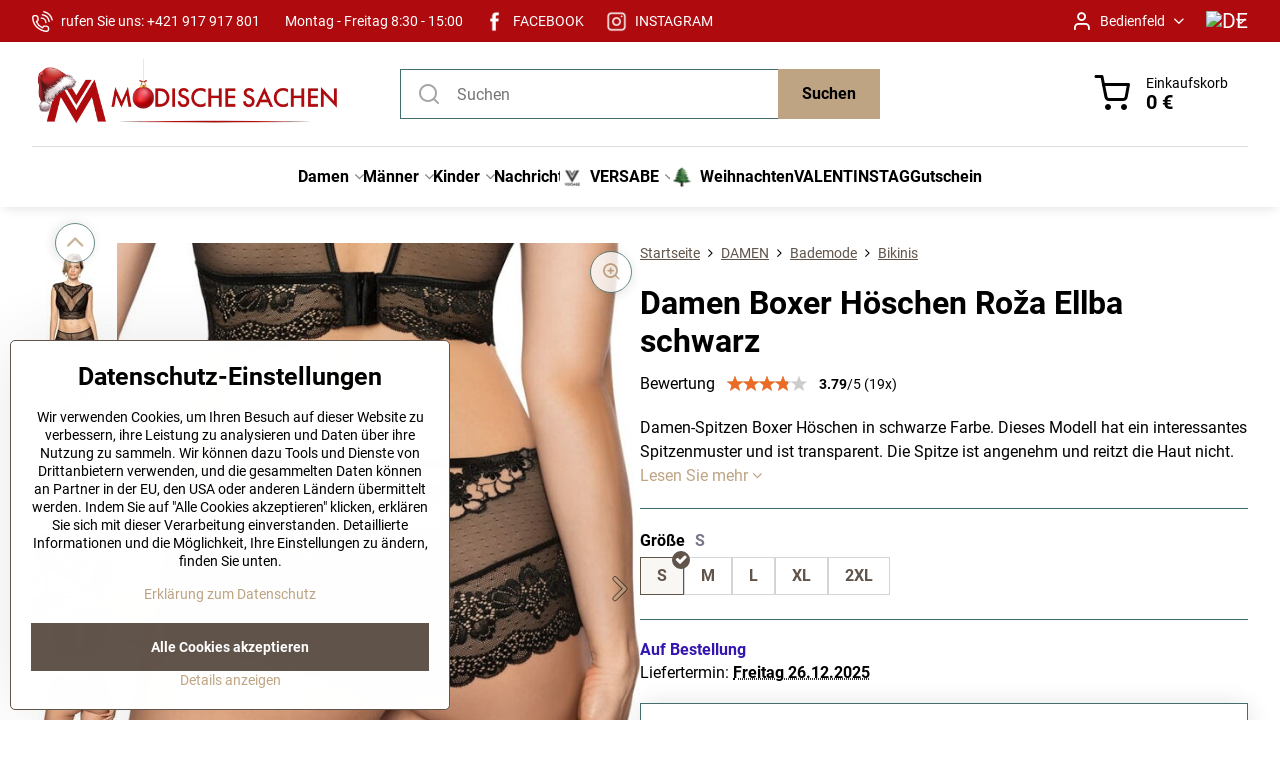

--- FILE ---
content_type: text/html; charset=UTF-8
request_url: https://www.modischesachen.de/p/14210/damen-boxer-hoeschen-roza-ellba-schwarz
body_size: 33924
content:

<!DOCTYPE html>
<html  data-lang-code="de" lang="de" class="no-js s1-hasHeader1 s1-hasFixedMenu" data-lssid="577b8adc790a">
    <head>
        <meta charset="utf-8">
        		<title>Damen Boxer Höschen Roža Ellba schwarz | Modischesachen.de</title>
                    <meta name="description" content="Damen-Spitzen Boxer Höschen in schwarze Farbe. Dieses Modell hat ein interessantes Spitzenmuster und ist transparent. Die Spitze ist angenehm und reitzt die Haut nicht.">
        		<meta name="viewport" content="width=device-width, initial-scale=1" />
		         
<script data-privacy-group="script">
var FloxSettings = {
'cartItems': {},'cartProducts': {},'cartType': "slider",'loginType': "slider",'regformType': "slider",'langVer': "" 
}; 
 
</script>
<script data-privacy-group="script">
FloxSettings.img_size = { 'min': "50x50",'small': "120x120",'medium': "440x440",'large': "800x800",'max': "1600x1600",'product_antn': "440x440",'product_detail': "800x800" };
</script>
    <template id="privacy_iframe_info">
    <div class="floxIframeBlockedInfo" data-func-text="Funktionell" data-analytic-text="Analytisch" data-ad-text="Marketing" data-nosnippet="1">
    <div class="floxIframeBlockedInfo__common">
        <div class="likeH3">Externe Inhalte werden durch Datenschutzoptionen blockiert</div>
        <p>Möchten Sie externe Inhalte laden?</p>
    </div>
    <div class="floxIframeBlockedInfo__youtube">
        <div class="likeH3">Youtube-Videos werden durch Datenschutzoptionen blockiert</div>
        <p>Möchten Sie ein Youtube-Video laden?</p>
    </div>
    <div class="floxIframeBlockedInfo__buttons">
        <button class="button floxIframeBlockedInfo__once">Einmal zulassen</button>
        <button class="button floxIframeBlockedInfo__always" >Immer zulassen - mit Cookie-Typ übereinstimmen: </button>
    </div>
    <a class="floxIframeBlockedLink__common" href=""><i class="fa fa-external-link"></i> Inhalt in einem neuen Fenster öffnen</a>
    <a class="floxIframeBlockedLink__youtube" href=""><i class="fa fa-external-link"></i> Video in einem neuen Fenster öffnen</a>
</div>
</template>
<script type="text/javascript" data-privacy-group="script">
FloxSettings.options={},FloxSettings.options.MANDATORY=1,FloxSettings.options.FUNC=2,FloxSettings.options.ANALYTIC=4,FloxSettings.options.AD=8;
FloxSettings.options.fullConsent=15;FloxSettings.options.maxConsent=15;FloxSettings.options.consent=0,localStorage.getItem("floxConsent")&&(FloxSettings.options.consent=parseInt(localStorage.getItem("floxConsent")));FloxSettings.options.sync=1;FloxSettings.google_consent2_options={},FloxSettings.google_consent2_options.AD_DATA=1,FloxSettings.google_consent2_options.AD_PERSON=2;FloxSettings.google_consent2_options.consent=-1,localStorage.getItem("floxGoogleConsent2")&&(FloxSettings.google_consent2_options.consent=parseInt(localStorage.getItem("floxGoogleConsent2")));const privacyIsYoutubeUrl=function(e){return e.includes("youtube.com/embed")||e.includes("youtube-nocookie.com/embed")},privacyIsGMapsUrl=function(e){return e.includes("google.com/maps/embed")||/maps\.google\.[a-z]{2,3}\/maps/i.test(e)},privacyGetPrivacyGroup=function(e){var t="";if(e.getAttribute("data-privacy-group")?t=e.getAttribute("data-privacy-group"):e.closest("*[data-privacy-group]")&&(t=e.closest("*[data-privacy-group]").getAttribute("data-privacy-group")),"IFRAME"===e.tagName){let r=e.src||"";privacyIsYoutubeUrl(r)&&(e.setAttribute("data-privacy-group","func"),t="func"),privacyIsGMapsUrl(r)&&(e.setAttribute("data-privacy-group","func"),t="func")}return"regular"===t&&(t="script"),t},privacyBlockScriptNode=function(e){e.type="javascript/blocked";let t=function(r){"javascript/blocked"===e.getAttribute("type")&&r.preventDefault(),e.removeEventListener("beforescriptexecute",t)};e.addEventListener("beforescriptexecute",t)},privacyHandleScriptTag=function(e){let t=privacyGetPrivacyGroup(e);if(t){if("script"===t)return;"mandatory"===t||"func"===t&&FloxSettings.options.consent&FloxSettings.options.FUNC||"analytic"===t&&FloxSettings.options.consent&FloxSettings.options.ANALYTIC||"ad"===t&&FloxSettings.options.consent&FloxSettings.options.AD||privacyBlockScriptNode(e)}else FloxSettings.options.allow_unclassified||privacyBlockScriptNode(e)},privacyShowPlaceholder=function(e){let t=privacyGetPrivacyGroup(e);var r=document.querySelector("#privacy_iframe_info").content.cloneNode(!0),i=r.querySelector(".floxIframeBlockedInfo__always");i.textContent=i.textContent+r.firstElementChild.getAttribute("data-"+t+"-text"),r.firstElementChild.setAttribute("data-"+t,"1"),r.firstElementChild.removeAttribute("data-func-text"),r.firstElementChild.removeAttribute("data-analytic-text"),r.firstElementChild.removeAttribute("data-ad-text");let o=e.parentNode.classList.contains("blockYoutube");if(e.style.height){let a=e.style.height,c=e.style.width;e.setAttribute("data-privacy-style-height",a),r.firstElementChild.style.setProperty("--iframe-h",a),r.firstElementChild.style.setProperty("--iframe-w",c),e.style.height="0"}else if(e.getAttribute("height")){let n=e.getAttribute("height").replace("px",""),l=e.getAttribute("width").replace("px","");e.setAttribute("data-privacy-height",n),n.includes("%")?r.firstElementChild.style.setProperty("--iframe-h",n):r.firstElementChild.style.setProperty("--iframe-h",n+"px"),l.includes("%")?r.firstElementChild.style.setProperty("--iframe-w",l):r.firstElementChild.style.setProperty("--iframe-w",l+"px"),e.setAttribute("height",0)}else if(o&&e.parentNode.style.maxHeight){let s=e.parentNode.style.maxHeight,p=e.parentNode.style.maxWidth;r.firstElementChild.style.setProperty("--iframe-h",s),r.firstElementChild.style.setProperty("--iframe-w",p)}let u=e.getAttribute("data-privacy-src")||"";privacyIsYoutubeUrl(u)?(r.querySelector(".floxIframeBlockedInfo__common").remove(),r.querySelector(".floxIframeBlockedLink__common").remove(),r.querySelector(".floxIframeBlockedLink__youtube").setAttribute("href",u.replace("/embed/","/watch?v="))):u?(r.querySelector(".floxIframeBlockedInfo__youtube").remove(),r.querySelector(".floxIframeBlockedLink__youtube").remove(),r.querySelector(".floxIframeBlockedLink__common").setAttribute("href",u)):(r.querySelector(".floxIframeBlockedInfo__once").remove(),r.querySelector(".floxIframeBlockedInfo__youtube").remove(),r.querySelector(".floxIframeBlockedLink__youtube").remove(),r.querySelector(".floxIframeBlockedLink__common").remove(),r.querySelector(".floxIframeBlockedInfo__always").classList.add("floxIframeBlockedInfo__always--reload")),e.parentNode.insertBefore(r,e.nextSibling),o&&e.parentNode.classList.add("blockYoutube--blocked")},privacyHidePlaceholderIframe=function(e){var t=e.nextElementSibling;if(t&&t.classList.contains("floxIframeBlockedInfo")){let r=e.parentNode.classList.contains("blockYoutube");r&&e.parentNode.classList.remove("blockYoutube--blocked"),e.getAttribute("data-privacy-style-height")?e.style.height=e.getAttribute("data-privacy-style-height"):e.getAttribute("data-privacy-height")?e.setAttribute("height",e.getAttribute("data-privacy-height")):e.classList.contains("invisible")&&e.classList.remove("invisible"),t.remove()}},privacyBlockIframeNode=function(e){var t=e.src||"";""===t&&e.getAttribute("data-src")&&(t=e.getAttribute("data-src")),e.setAttribute("data-privacy-src",t),e.removeAttribute("src"),!e.classList.contains("floxNoPrivacyPlaceholder")&&(!e.style.width||parseInt(e.style.width)>200)&&(!e.getAttribute("width")||parseInt(e.getAttribute("width"))>200)&&(!e.style.height||parseInt(e.style.height)>200)&&(!e.getAttribute("height")||parseInt(e.getAttribute("height"))>200)&&(!e.style.display||"none"!==e.style.display)&&(!e.style.visibility||"hidden"!==e.style.visibility)&&privacyShowPlaceholder(e)},privacyHandleIframeTag=function(e){let t=privacyGetPrivacyGroup(e);if(t){if("script"===t||"mandatory"===t)return;if("func"===t&&FloxSettings.options.consent&FloxSettings.options.FUNC)return;if("analytic"===t&&FloxSettings.options.consent&FloxSettings.options.ANALYTIC||"ad"===t&&FloxSettings.options.consent&FloxSettings.options.AD)return;privacyBlockIframeNode(e)}else{if(FloxSettings.options.allow_unclassified)return;privacyBlockIframeNode(e)}},privacyHandleYoutubeGalleryItem=function(e){if(!(FloxSettings.options.consent&FloxSettings.options.FUNC)){var t=e.closest(".gallery").getAttribute("data-preview-height"),r=e.getElementsByTagName("img")[0],i=r.getAttribute("src").replace(t+"/"+t,"800/800");r.classList.contains("flox-lazy-load")&&(i=r.getAttribute("data-src").replace(t+"/"+t,"800/800")),e.setAttribute("data-href",e.getAttribute("href")),e.setAttribute("href",i),e.classList.replace("ytb","ytbNoConsent")}},privacyBlockPrivacyElementNode=function(e){e.classList.contains("floxPrivacyPlaceholder")?(privacyShowPlaceholder(e),e.classList.add("invisible")):e.style.display="none"},privacyHandlePrivacyElementNodes=function(e){let t=privacyGetPrivacyGroup(e);if(t){if("script"===t||"mandatory"===t)return;if("func"===t&&FloxSettings.options.consent&FloxSettings.options.FUNC)return;if("analytic"===t&&FloxSettings.options.consent&FloxSettings.options.ANALYTIC||"ad"===t&&FloxSettings.options.consent&FloxSettings.options.AD)return;privacyBlockPrivacyElementNode(e)}else{if(FloxSettings.options.allow_unclassified)return;privacyBlockPrivacyElementNode(e)}};function privacyLoadScriptAgain(e){var t=document.getElementsByTagName("head")[0],r=document.createElement("script");r.src=e.getAttribute("src"),t.appendChild(r),e.parentElement.removeChild(e)}function privacyExecuteScriptAgain(e){var t=document.getElementsByTagName("head")[0],r=document.createElement("script");r.textContent=e.textContent,t.appendChild(r),e.parentElement.removeChild(e)}function privacyEnableScripts(){document.querySelectorAll('script[type="javascript/blocked"]').forEach(e=>{let t=privacyGetPrivacyGroup(e);(FloxSettings.options.consent&FloxSettings.options.ANALYTIC&&t.includes("analytic")||FloxSettings.options.consent&FloxSettings.options.AD&&t.includes("ad")||FloxSettings.options.consent&FloxSettings.options.FUNC&&t.includes("func"))&&(e.getAttribute("src")?privacyLoadScriptAgain(e):privacyExecuteScriptAgain(e))})}function privacyEnableIframes(){document.querySelectorAll("iframe[data-privacy-src]").forEach(e=>{let t=privacyGetPrivacyGroup(e);if(!(FloxSettings.options.consent&FloxSettings.options.ANALYTIC&&t.includes("analytic")||FloxSettings.options.consent&FloxSettings.options.AD&&t.includes("ad")||FloxSettings.options.consent&FloxSettings.options.FUNC&&t.includes("func")))return;privacyHidePlaceholderIframe(e);let r=e.getAttribute("data-privacy-src");e.setAttribute("src",r),e.removeAttribute("data-privacy-src")})}function privacyEnableYoutubeGalleryItems(){FloxSettings.options.consent&FloxSettings.options.FUNC&&(document.querySelectorAll(".ytbNoConsent").forEach(e=>{e.setAttribute("href",e.getAttribute("data-href")),e.classList.replace("ytbNoConsent","ytb")}),"function"==typeof initGalleryPlugin&&initGalleryPlugin())}function privacyEnableBlockedContent(e,t){document.querySelectorAll(".floxCaptchaCont").length&&(e&FloxSettings.options.FUNC)!=(t&FloxSettings.options.FUNC)?window.location.reload():(privacyEnableScripts(),privacyEnableIframes(),privacyEnableYoutubeGalleryItems(),"function"==typeof FloxSettings.privacyEnableScriptsCustom&&FloxSettings.privacyEnableScriptsCustom())}
function privacyUpdateConsent(){ FloxSettings.ga4&&"function"==typeof gtag&&gtag("consent","update",{ad_storage:FloxSettings.options.consent&FloxSettings.options.AD?"granted":"denied",analytics_storage:FloxSettings.options.consent&FloxSettings.options.ANALYTIC?"granted":"denied",functionality_storage:FloxSettings.options.consent&FloxSettings.options.FUNC?"granted":"denied",personalization_storage:FloxSettings.options.consent&FloxSettings.options.FUNC?"granted":"denied",security_storage:FloxSettings.options.consent&FloxSettings.options.FUNC?"granted":"denied",ad_user_data:FloxSettings.google_consent2_options.consent>-1&&FloxSettings.google_consent2_options.consent&FloxSettings.google_consent2_options.AD_DATA?"granted":"denied",ad_personalization:FloxSettings.google_consent2_options.consent>-1&&FloxSettings.google_consent2_options.consent&FloxSettings.google_consent2_options.AD_PERSON?"granted":"denied"});FloxSettings.gtm&&(gtag("consent","update",{ad_storage:FloxSettings.options.consent&FloxSettings.options.AD?"granted":"denied",analytics_storage:FloxSettings.options.consent&FloxSettings.options.ANALYTIC?"granted":"denied",functionality_storage:FloxSettings.options.consent&FloxSettings.options.FUNC?"granted":"denied",personalization_storage:FloxSettings.options.consent&FloxSettings.options.FUNC?"granted":"denied",security_storage:FloxSettings.options.consent&FloxSettings.options.FUNC?"granted":"denied",ad_user_data:FloxSettings.google_consent2_options.consent>-1&&FloxSettings.google_consent2_options.consent&FloxSettings.google_consent2_options.AD_DATA?"granted":"denied",ad_personalization:FloxSettings.google_consent2_options.consent>-1&&FloxSettings.google_consent2_options.consent&FloxSettings.google_consent2_options.AD_PERSON?"granted":"denied"}),dataLayer.push({cookie_consent:{marketing:FloxSettings.options.consent&FloxSettings.options.AD?"granted":"denied",analytics:FloxSettings.options.consent&FloxSettings.options.ANALYTIC?"granted":"denied"},event:"cookie_consent"}));if(FloxSettings.sklik&&FloxSettings.sklik.active){var e={rtgId:FloxSettings.sklik.seznam_retargeting_id,consent:FloxSettings.options.consent&&FloxSettings.options.consent&FloxSettings.options.ANALYTIC?1:0};"category"===FloxSettings.sklik.pageType?(e.category=FloxSettings.sklik.category,e.pageType=FloxSettings.sklik.pageType):"offerdetail"===FloxSettings.sklik.pagetype&&(e.itemId=FloxSettings.sklik.itemId,e.pageType=FloxSettings.sklik.pageType),window.rc&&window.rc.retargetingHit&&window.rc.retargetingHit(e)}"function"==typeof loadCartFromLS&&"function"==typeof saveCartToLS&&(loadCartFromLS(),saveCartToLS());}
const observer=new MutationObserver(e=>{e.forEach(({addedNodes:e})=>{e.forEach(e=>{if(FloxSettings.options.consent!==FloxSettings.options.maxConsent){if(1===e.nodeType&&"SCRIPT"===e.tagName)return privacyHandleScriptTag(e);if(1===e.nodeType&&"IFRAME"===e.tagName)return privacyHandleIframeTag(e);if(1===e.nodeType&&"A"===e.tagName&&e.classList.contains("ytb"))return privacyHandleYoutubeGalleryItem(e);if(1===e.nodeType&&"SCRIPT"!==e.tagName&&"IFRAME"!==e.tagName&&e.classList.contains("floxPrivacyElement"))return privacyHandlePrivacyElementNodes(e)}1===e.nodeType&&(e.classList.contains("mainPrivacyModal")||e.classList.contains("mainPrivacyBar"))&&(FloxSettings.options.consent>0&&!FloxSettings.options.forceShow&&-1!==FloxSettings.google_consent2_options.consent?e.style.display="none":FloxSettings.options.consent>0&&-1===FloxSettings.google_consent2_options.consent?e.classList.add("hideBWConsentOptions"):-1!==FloxSettings.google_consent2_options.consent&&e.classList.add("hideGC2ConsentOptions"))})})});observer.observe(document.documentElement,{childList:!0,subtree:!0}),document.addEventListener("DOMContentLoaded",function(){observer.disconnect()});const createElementBackup=document.createElement;document.createElement=function(...e){if("script"!==e[0].toLowerCase())return createElementBackup.bind(document)(...e);let n=createElementBackup.bind(document)(...e);return n.setAttribute("data-privacy-group","script"),n};
</script>

<meta name="referrer" content="no-referrer-when-downgrade">


<link rel="canonical" href="https://www.modischesachen.de/p/14210/damen-boxer-hoeschen-roza-ellba-schwarz">
    

<style itemscope itemtype="https://schema.org/WebPage" itemref="p1a p1b p1c"></style> 
<meta id="p1a" itemprop="name" content="Damen Boxer Höschen Roža Ellba schwarz | Modischesachen.de">
<meta id="p1b" itemprop="description" content="Damen-Spitzen Boxer Höschen in schwarze Farbe. Dieses Modell hat ein interessantes Spitzenmuster und ist transparent. Die Spitze ist angenehm und reitzt die Haut nicht.">  
<meta property="og:title" content="Damen Boxer Höschen Roža Ellba schwarz | Modischesachen.de">
<meta property="og:site_name" content="ModneVeci s.r.o.">

<meta property="og:url" content="https://www.modischesachen.de/p/14210/damen-boxer-hoeschen-roza-ellba-schwarz">
<meta property="og:description" content="Damen-Spitzen Boxer Höschen in schwarze Farbe. Dieses Modell hat ein interessantes Spitzenmuster und ist transparent. Die Spitze ist angenehm und reitzt die Haut nicht.">

<meta name="twitter:card" content="summary_large_image">
<meta name="twitter:title" content="Damen Boxer Höschen Roža Ellba schwarz | Modischesachen.de">
<meta name="twitter:description" content="Damen-Spitzen Boxer Höschen in schwarze Farbe. Dieses Modell hat ein interessantes Spitzenmuster und ist transparent. Die Spitze ist angenehm und reitzt die Haut nicht.">

    <meta property="og:locale" content="de_DE">

    <meta property="og:type" content="product">
    <meta id="p1c" itemprop="image" content="https://www.modischesachen.de/resize/e/440/440/files/zena/bielizen/roza-poriadok-janka/ellba/4-roza-ellba-top---boxer-back.jpg">
    <meta property="og:image" content="https://www.modischesachen.de/resize/e/1200/630/files/zena/bielizen/roza-poriadok-janka/ellba/4-roza-ellba-top---boxer-back.jpg">  
    <meta name="twitter:image" content="https://www.modischesachen.de/resize/e/1200/630/files/zena/bielizen/roza-poriadok-janka/ellba/4-roza-ellba-top---boxer-back.jpg">
    <link href="https://www.modischesachen.de/resize/e/440/440/files/zena/bielizen/roza-poriadok-janka/ellba/4-roza-ellba-top---boxer-back.jpg" rel="previewimage">

<script data-privacy-group="script" type="application/ld+json">
{
   "@context": "https://schema.org",
    "@type": "Organization",
    "url": "https://modischesachen.de",
            "logo": "https://www.modischesachen.de/files/vianocne-loga/vianocne-logo-modischesachcen-de.png",
        "name": "ModneVeci s.r.o.",
    "description": "",
    "sameAs": ["https://www.facebook.com/ModischeSachen-939815419488381","https://www.instagram.com/modischesachen_de/"],
    "email": "info@modischesachen.de",
    "telephone": "00421917917801",
    "address": {
        "@type": "PostalAddress",
        "streetAddress": "Veľký Lipník 362",
        "addressLocality": "Veľký Lipník",
        "addressCountry": "SK",
        "postalCode": "065 33"
    }}
</script>  
<link rel="alternate" type="application/rss+xml" title="RSS-Feed für www.modischesachen.de" href="/e/rss/news">

<link rel="dns-prefetch" href="https://www.biznisweb.sk">
<link rel="preconnect" href="https://www.biznisweb.sk/" crossorigin>
<style type="text/css">
        

@font-face {
  font-family: 'Montserrat';
  font-style: normal;
  font-display: swap;
  font-weight: 400;
  src: local(''),
       url('https://www.biznisweb.sk/templates/bw-fonts/montserrat-v25-latin-ext_latin-regular.woff2') format('woff2'),
       url('https://www.biznisweb.sk/templates/bw-fonts/montserrat-v25-latin-ext_latin-regular.woff') format('woff');
}


@font-face {
  font-family: 'Montserrat';
  font-style: normal;
  font-display: swap;
  font-weight: 700;
  src: local(''), 
       url('https://www.biznisweb.sk/templates/bw-fonts/montserrat-v25-latin-ext_latin-700.woff2') format('woff2'),
       url('https://www.biznisweb.sk/templates/bw-fonts/montserrat-v25-latin-ext_latin-700.woff') format('woff');
}

@font-face {
  font-family: 'Roboto';
  font-style: normal;
  font-display: swap;
  font-weight: 400;
  src: local(''),
       url('https://www.biznisweb.sk/templates/bw-fonts/roboto-v30-latin-ext_latin-regular.woff2') format('woff2'),
       url('https://www.biznisweb.sk/templates/bw-fonts/roboto-v30-latin-ext_latin-regular.woff') format('woff');
}


@font-face {
  font-family: 'Roboto';
  font-style: normal;
  font-display: swap;
  font-weight: 700;
  src: local(''),
       url('https://www.biznisweb.sk/templates/bw-fonts/roboto-v30-latin-ext_latin-700.woff2') format('woff2'),
       url('https://www.biznisweb.sk/templates/bw-fonts/roboto-v30-latin-ext_latin-700.woff') format('woff');
}
</style>

<link rel="preload" href="/erp-templates/skins/flat/universal/fonts/fontawesome-webfont.woff2" as="font" type="font/woff2" crossorigin>
<link href="/erp-templates/251208122342/universal.css" rel="stylesheet" type="text/css" media="all">  



<link rel="stylesheet" href="/templates/verona/style.css?v1766099383">

	

  
<script data-privacy-group="analytic">
    window.dataLayer = window.dataLayer || [];
    function gtag(){ dataLayer.push(arguments); }
    if(FloxSettings.options) {
        if(FloxSettings.options.consent) {
          gtag('consent', 'default', {
              'ad_storage': (FloxSettings.options.consent & FloxSettings.options.AD)?'granted':'denied',
              'analytics_storage': (FloxSettings.options.consent & FloxSettings.options.ANALYTIC)?'granted':'denied',
              'functionality_storage': (FloxSettings.options.consent & FloxSettings.options.FUNC)?'granted':'denied',
              'personalization_storage': (FloxSettings.options.consent & FloxSettings.options.FUNC)?'granted':'denied',
              'security_storage': (FloxSettings.options.consent & FloxSettings.options.FUNC)?'granted':'denied',
              'ad_user_data': ((FloxSettings.google_consent2_options.consent > -1) && FloxSettings.google_consent2_options.consent & FloxSettings.google_consent2_options.AD_DATA)?'granted':'denied',
              'ad_personalization': ((FloxSettings.google_consent2_options.consent > -1) && FloxSettings.google_consent2_options.consent & FloxSettings.google_consent2_options.AD_PERSON)?'granted':'denied'              
          });
          dataLayer.push({ 'cookie_consent': {
            'marketing': (FloxSettings.options.consent & FloxSettings.options.AD)?'granted':'denied',
            'analytics': (FloxSettings.options.consent & FloxSettings.options.ANALYTIC)?'granted':'denied'
          } });
        } else {
          gtag('consent', 'default', {
              'ad_storage': 'denied',
              'analytics_storage': 'denied',
              'functionality_storage': 'denied',
              'personalization_storage': 'denied',
              'security_storage': 'denied',
              'ad_user_data': 'denied',
              'ad_personalization': 'denied'
          });      
          dataLayer.push({ 'cookie_consent': {
            'marketing': 'denied',
            'analytics': 'denied'
            } 
          });    
        }    
    }
    
    dataLayer.push({
        'pageType' : 'product',
        'value': '16.39',
        'currency': 'EUR',
        'contentIds': ["14210_2335"]
            });
 
    FloxSettings.currency = 'EUR';
    FloxSettings.gtm = { 'init': true, 'container_id': 'GTM-KJBB97T', 'page_type': 'product' };
    </script>

    <!-- Google Tag Manager HEAD -->
<script data-privacy-group="analytic">(function(w,d,s,l,i){w[l]=w[l]||[];w[l].push({'gtm.start':
new Date().getTime(),event:'gtm.js'});var f=d.getElementsByTagName(s)[0],
j=d.createElement(s),dl=l!='dataLayer'?'&l='+l:'';j.async=true;j.src=
'//www.googletagmanager.com/gtm.js?id='+i+dl;f.parentNode.insertBefore(j,f);
})(window,document,'script','dataLayer','GTM-KJBB97T');</script>
 
<script data-privacy-group="mandatory">
    FloxSettings.trackerData = {
                    'cartIds': []
            };
    </script>    <!-- Global site tag (gtag.js) - Google Analytics -->
    <script async src="https://www.googletagmanager.com/gtag/js?id=G-BR96MTE432" data-privacy-group="analytic"></script>    
    <script data-privacy-group="analytic">
        window.dataLayer = window.dataLayer || [];
        function gtag(){ dataLayer.push(arguments); }
        if(FloxSettings.options) {
          if(FloxSettings.options.consent) {
            gtag('consent', 'default', {
              'ad_storage': (FloxSettings.options.consent & FloxSettings.options.AD)?'granted':'denied',
              'analytics_storage': (FloxSettings.options.consent & FloxSettings.options.ANALYTIC)?'granted':'denied',
              'functionality_storage': (FloxSettings.options.consent & FloxSettings.options.FUNC)?'granted':'denied',
              'personalization_storage': (FloxSettings.options.consent & FloxSettings.options.FUNC)?'granted':'denied',
              'security_storage': (FloxSettings.options.consent & FloxSettings.options.FUNC)?'granted':'denied',
              'ad_user_data': ((FloxSettings.google_consent2_options.consent > -1) && FloxSettings.google_consent2_options.consent & FloxSettings.google_consent2_options.AD_DATA)?'granted':'denied',
              'ad_personalization': ((FloxSettings.google_consent2_options.consent > -1) && FloxSettings.google_consent2_options.consent & FloxSettings.google_consent2_options.AD_PERSON)?'granted':'denied',
              'wait_for_update': 500
            });  
          } else {
            gtag('consent', 'default', {
              'ad_storage': 'denied',
              'analytics_storage': 'denied',
              'functionality_storage': 'denied',
              'personalization_storage': 'denied',
              'security_storage': 'denied',
              'ad_user_data': 'denied',
              'ad_personalization': 'denied',
              'wait_for_update': 500
            });  
          }
        }
        gtag('js', new Date());
     
        gtag('set', { 'currency': 'EUR' }); 
      
    

    FloxSettings.ga4 = 1;
    FloxSettings.gtagID = 'G-BR96MTE432';
    gtag('config', 'G-BR96MTE432',{  'groups': 'ga4' });   

  
    </script>   
<script data-privacy-group="ad">

(function(sm,a,rt,e,ma,il,i,ng){a._se=a._se||[];for(ng=0;ng<ma.length;ng++){i=sm.createElement(rt);
il=sm.getElementsByTagName(rt)[0];i.async=1;i.src=e+ma[ng]+'.js';il.parentNode.insertBefore(i,il);}})
(document,window,'script','https://app.smartemailing.cz/js/tracking/',['tracker']);

    
_se.push(['init', '087a5cce-6778-11ee-aad3-3cecef38fd8f' ]);

FloxSettings.se = { 'guid': '087a5cce-6778-11ee-aad3-3cecef38fd8f' };
</script>
 
    <link rel="shortcut icon" href="/files/strankagrafika/favicon.png">
    <link rel="icon" href="/files/strankagrafika/favicon.png?refresh" type="image/x-icon">

		<script data-privacy-group="script">
			FloxSettings.cartType = "same_page";
			FloxSettings.loginType = "custom";
			FloxSettings.regformType = "custom";
		</script>
												<style>
			:root {
				--s1-accentTransparent: #BEA48317;
				--s1-accentComplement: #000;
				--s1-maccentComplement: #fff;
				--s1-menuBgComplementTransparent: #000b;
				--s1-menuBgComplementTransparent2: #0002;
				--s1-menuBgComplement: #000;
				--s1-accentDark: #5f5241;
			}
		</style>

		</head>
<body class="s1-pt-product  topFilter">
    <!-- Facebook Pixel Code -->
<script type="text/javascript" data-privacy-group="ad">
!function(f,b,e,v,n,t,s){
    if(f.fbq)return;n=f.fbq=function(){
        n.callMethod? n.callMethod.apply(n,arguments):n.queue.push(arguments)
    };
    if(!f._fbq)f._fbq=n;
    n.push=n;n.loaded=!0;n.version='2.0';n.queue=[];t=b.createElement(e);t.async=!0;
    t.src=v;s=b.getElementsByTagName(e)[0];s.parentNode.insertBefore(t,s)
}
(window,document,'script','//connect.facebook.net/en_US/fbevents.js');

    var time = Date.now(),
        eventTime = Math.floor(time / 1000),
        eventId = "PW" + time;   

    fbq('init', '319775092019363');        
    //console.log('special FB init')
    fbq('track', 'PageView', { }, { 'eventID': eventId });
    FloxSettings.fb_conv = [];
 
    
    function getCookie(name) {
      var value = '; '+document.cookie;
      var parts = value.split('; '+name+'=');
      if (parts.length === 2) return parts.pop().split(';').shift();
      else return null;
    }    
    
    FloxSettings.fb_conv.push({ 
        "event_name": "PageView",
        "event_time": eventTime,
        "event_id": eventId, 
        "event_source_url": window.location.href,
        "action_source": "website",
        "user_data": {
            "fbp": getCookie('_fbp')
        }
    });
    
        
 FloxSettings.currency = 'EUR';FloxSettings.fbremarket = { 'init': true, 'apikey': '319775092019363' };        
</script>
<!-- End Facebook Pixel Code -->

    <noscript class="noprint">
        <div id="noscript">
            Javascript wird derzeit von diesem Browser nicht unterstützt/deaktiviert. Um diese Seite so zu sehen, wie sie erscheinen soll, verwenden Sie bitte einen Javascript-fähigen Browser.
            <br>Für Hilfe siehe <a href="https://www.enable-javascript.com/" target="_blank">Enable-Javascript.com</a>.
        </div>
    </noscript>
    
    <div class="oCont remodal-bg">
																								
						

	
	<section class="s1-headerTop s1-headerTop-style3 noprint">
		<div class="s1-cont flex ai-c">
							<div class="s1-headerTop-left">
					                        <div id="box-id-top_header_left" class="pagebox">
                                                        	<nav class="s1-topNav">
		<ul class="s1-topNav-items">
																				<li class="s1-topNav-item ">
						<a class="s1-topNav-link " href="tel:+421917917801" >
															    <i class="navIcon navIconBWSet imgIcon50"><svg xmlns="http://www.w3.org/2000/svg" width="32.363" height="32.696" viewBox="0 0 32.363 32.696" fill="currentColor">
    <path d="M50.089,33.454a1.089,1.089,0,0,1-1.057-.818A16.444,16.444,0,0,0,36.816,20.8a1.085,1.085,0,1,1,.485-2.116A18.64,18.64,0,0,1,51.148,32.1a1.085,1.085,0,0,1-.789,1.319A1.146,1.146,0,0,1,50.089,33.454Z" transform="translate(-18.819 -18.652)"/>
    <path d="M45.271,36.015a1.091,1.091,0,0,1-1.08-.933,11.093,11.093,0,0,0-9.62-9.407,1.085,1.085,0,1,1,.271-2.153A13.276,13.276,0,0,1,46.353,34.778,1.086,1.086,0,0,1,45.425,36,1.151,1.151,0,0,1,45.271,36.015Z" transform="translate(-18.819 -18.652)"/>
    <path d="M40.16,37.721a1.088,1.088,0,0,1-1.091-1.085,5.871,5.871,0,0,0-5.884-5.846,1.085,1.085,0,1,1,0-2.17,8.051,8.051,0,0,1,8.067,8.016A1.089,1.089,0,0,1,40.16,37.721Z" transform="translate(-18.819 -18.652)"/>
    <path d="M40.781,51.348l-.179,0c-6.259-.15-21.417-6.59-21.781-21.646a4.416,4.416,0,0,1,4.195-4.873l1.667-.04c1.493-.022,4.368,1.1,4.478,5.638.1,4.086-1.181,4.893-1.953,5.009a1.073,1.073,0,0,1-.138.013l-.32.007a16.914,16.914,0,0,0,8.062,8.011l.007-.317a1.285,1.285,0,0,1,.012-.138c.118-.767.929-2.037,5.042-1.941,4.569.11,5.709,2.959,5.672,4.451l-.04,1.657a4.594,4.594,0,0,1-.661,2.126A4.425,4.425,0,0,1,40.781,51.348ZM24.763,26.956h-.027L23.069,27c-.491.022-2.123.281-2.066,2.651.352,14.5,15.42,19.427,19.652,19.528,2.388.091,2.645-1.564,2.668-2.063l.04-1.646c.018-.74-.7-2.161-3.542-2.229a6.37,6.37,0,0,0-2.828.344l-.005.2a1.988,1.988,0,0,1-.9,1.613,2.014,2.014,0,0,1-1.841.184,18.874,18.874,0,0,1-9.628-9.568,1.973,1.973,0,0,1,.186-1.828,2.006,2.006,0,0,1,1.622-.9l.2,0a6.306,6.306,0,0,0,.346-2.809C26.911,27.686,25.516,26.956,24.763,26.956Zm10.3,16.612h0Z" transform="translate(-18.819 -18.652)"/>
</svg>
</i>

														<span class="s1-topNav-linkText">rufen Sie uns: +421 917 917 801</span>
						</a>
					</li>
																								<li class="s1-topNav-item ">
						<a class="s1-topNav-link " href="/faq/kontaktinformationen" >
														<span class="s1-topNav-linkText">Montag - Freitag 8:30 - 15:00</span>
						</a>
					</li>
																								<li class="s1-topNav-item ">
						<a class="s1-topNav-link " href="https://www.facebook.com/ModischeSachen-939815419488381" >
															    <i class="navIcon navIconImg imgIcon50">
                    <img src="/resize/e/50/50/files/design/vianoce/fb-lista.png" alt="Icon">            
            </i>

														<span class="s1-topNav-linkText">FACEBOOK</span>
						</a>
					</li>
																								<li class="s1-topNav-item ">
						<a class="s1-topNav-link " href="https://www.instagram.com/modischesachen_de/" >
															    <i class="navIcon navIconImg imgIcon50">
                    <img src="/resize/e/50/50/files/design/vianoce/ig-lista.png" alt="Icon">            
            </i>

														<span class="s1-topNav-linkText">INSTAGRAM</span>
						</a>
					</li>
									</ul>
	</nav>

                             
            </div> 
    
				</div>
										<div class="s1-headerTop-right flex ml-a">
											<div class="s1-dropDown s1-loginDropdown">
	<a href="/e/login" class="s1-dropDown-toggler">
		<i class="s1-icon s1-icon-user s1-dropDown-icon" aria-hidden="true"></i>
		<span class="s1-dropDown-title">Bedienfeld</span>
		<i class="fa fa-angle-down s1-dropDown-arrow"></i>
	</a>
	<ul class="s1-dropDown-items">
				<li class="s1-dropDown-item">
			<a class="s1-dropDown-link" href="/e/login" data-remodal-target="s1-acc">
				<i class="s1-icon s1-icon-log-in s1-dropDown-icon"></i>
				<span class="s1-dropDown-title">Anmelden</span>
			</a>
		</li>
						<li class="s1-dropDown-item">
			<a class="s1-dropDown-link" href="/e/account/register">
				<i class="s1-icon s1-icon-user-plus s1-dropDown-icon"></i>
				<span class="s1-dropDown-title">Registrieren</span>
			</a>
		</li>
    		</ul>
</div>

																	<div class="s1-flags s1-dropDown">
		<button class="s1-flags-currentLang s1-dropDown-toggler">
			<img class="s1-flag-img s1-dropDown-img" src="/erp/images/flags/flat/24/DE.png" alt="DE">
			<i class="fa fa-angle-down s1-dropDown-arrow"></i>
		</button>
		<ul class="s1-flags-dropDown s1-dropDown-items">
											<li class="s1-dropDown-item">
					<a class="s1-flags-lang s1-dropDown-link flag-sk" href="https://www.modneveci.sk/p/14210/:r">
						<img class="s1-flag-img s1-dropDown-img" src="/erp/images/flags/flat/24/SK.png" alt="SK">
											</a>
				</li>
				        									<li class="s1-dropDown-item">
					<a class="s1-flags-lang s1-dropDown-link flag-cz" href="https://www.modniveci.cz/p/14210/:r">
						<img class="s1-flag-img s1-dropDown-img" src="/erp/images/flags/flat/24/CZ.png" alt="CZ">
											</a>
				</li>
				        									<li class="s1-dropDown-item">
					<a class="s1-flags-lang s1-dropDown-link flag-hu" href="https://www.divatosruhazat.hu/p/14210/:r">
						<img class="s1-flag-img s1-dropDown-img" src="/erp/images/flags/flat/24/HU.png" alt="HU">
											</a>
				</li>
				        					        			</ul>
	</div>

									</div>
					</div>
	</section>
<header class="s1-header s1-header-style1 s1-header-color2 noprint">
	<section class="s1-header-cont s1-cont flex">
		<div class="s1-header-logo">
							<a class="s1-imglogo" href="/"><img src="/files/vianocne-loga/vianocne-logo-modischesachcen-de.png" alt="Logo"></a>
					</div>
		<div class="s1-header-actions flex">
						<div class="s1-header-search">
				<!-- search activator -->
				<div class="s1-header-action m-hide">
					<a href="/e/search" title="Suchen" class="s1-header-actionLink s1-searchActivatorJS"><i class="s1-icon s1-icon-search"></i></a>
				</div>
					<form action="/e/search" method="get" class="siteSearchForm s1-topSearch-form">
		<div class="siteSearchCont s1-topSearch">
			<label class="s1-siteSearch-label flex">
				<i class="s1-icon s1-icon-search rm-hide"></i>
				<input data-pages="Seiten" data-products="Produkte" data-categories="Kategorien" data-news="Nachrichten" data-brands="Produzent" class="siteSearchInput" id="s1-small-search" placeholder="Suchen" name="word" type="text" value="">
				<button class="button" type="submit">Suchen</button>
			</label>
		</div>
	</form>

			</div>
			
												<!-- cart -->
			<div class="s1-headerCart-outer">
				            		<div class="s1-header-action s1-headerCart">
			<a class="s1-header-actionLink smallCart" href="/e/cart/index" title="Einkaufskorb">
				<i class="s1-icon s1-icon-shopping-cart"></i>
				<span class="smallCartItems buttonCartInvisible invisible">0</span>
				<div class="s1-scText rl-hide">
					<span class="s1-scTitle">Einkaufskorb</span>
					<span class="smallCartTotal smallCartPrice" data-pieces="0">0 €</span>
				</div>
			</a>
			<div id="s1-customSmallCartCont" class="s1-smallCart-wrapper"></div>
		</div>
    
			</div>
			<!-- menu -->
						<div class="s1-header-action l-hide">
				<button aria-label="Menu" class="s1-header-actionLink s1-menuActivatorJS"><i class="s1-icon s1-icon-menu"></i></button>
			</div>
					</div>
	</section>
		<div class="s1-menu-section ">
					<div class="s1-menu-overlay s1-menuActivatorJS l-hide"></div>
			<div class="s1-menu-wrapper">
				<div class="s1-menu-header l-hide">
					Menu
					<span class="s1-menuClose s1-menuActivatorJS">✕</span>
				</div>
				<div class="s1-menu-cont s1-cont">
											                        <div id="box-id-flox_main_menu" class="pagebox">
                                                        																																<nav class="s1-menu s1-menu-center ">
						<ul class="s1-menu-items">
														
																																																																																																															
											<li class="s1-menu-item  hasSubmenu s1-sub-group s1-sub-group-blockLinks submenuVisible">
							<a class="s1-menu-link select" href="/c/damen">
																<span>Damen</span>
								<i class="s1-menuChevron fa fa-angle-right"></i>							</a>
															<ul class="s1-submenu-items level-1">
								<li class="s1-submenu-item level-1 hasIcon hasSubmenu  ">
															<a class="s1-submenu-image rl-hide" href="/c/damen/kleider">
						<img class="s1-submenu-img flox-lazy-load" data-src="/resize/e/100/100/files/design/rozcestniky-dizajn-lea/zena/saty/ackove-saty.png" alt="Kleider| modischesachen.de" loading="lazy">
					</a>
										<a href="/c/damen/kleider" class="s1-submenu-link ">
						<span>Kleidung</span>
						<i class="s1-menuChevron fa fa-angle-right l-hide"></i>					</a>
																		     
                                        																														<ul class="s1-submenu-items level-2">
								<li class="s1-submenu-item level-2  hasSubmenu  ">
															<a href="/c/damen/kleider/t-shirts-oberteile-blusen-punkte" class="s1-submenu-link ">
						<span>T-Shirts | Oberteile | Blusen </span>
						<i class="s1-menuChevron fa fa-angle-right l-hide"></i>					</a>
																		     
                                        														<ul class="s1-submenu-items level-3 l-hide">
								<li class="s1-submenu-item level-3    ">
															<a href="/c/damen/kleider/t-shirts-oberteile-blusen-punkte/oberteile-blusen" class="s1-submenu-link ">
						<span>Oberteile / Blusen</span>
											</a>
									</li>
								<li class="s1-submenu-item level-3    ">
															<a href="/c/damen/kleider/t-shirts-oberteile-blusen-punkte/aermellose-tops" class="s1-submenu-link ">
						<span>Ärmellose Tops</span>
											</a>
									</li>
								<li class="s1-submenu-item level-3    ">
															<a href="/c/damen/kleider/t-shirts-oberteile-blusen-punkte/kurzarm-t-shirts" class="s1-submenu-link ">
						<span>Kurzarm-T-Shirts</span>
											</a>
									</li>
								<li class="s1-submenu-item level-3    ">
															<a href="/c/damen/kleider/t-shirts-oberteile-blusen-punkte/langarm-t-shirts" class="s1-submenu-link ">
						<span>Langarm-T-Shirts</span>
											</a>
									</li>
								<li class="s1-submenu-item level-3    ">
															<a href="/c/damen/kleider/t-shirts-oberteile-blusen-punkte/bodysuits" class="s1-submenu-link ">
						<span>Body</span>
											</a>
									</li>
								<li class="s1-submenu-item level-3    ">
															<a href="/c/damen/kleider/t-shirts-oberteile-blusen-punkte/crop-top" class="s1-submenu-link ">
						<span>Crop-Top</span>
											</a>
									</li>
											</ul>
		    
															</li>
								<li class="s1-submenu-item level-2  hasSubmenu  ">
															<a href="/c/damen/kleider/hemden-blusen" class="s1-submenu-link ">
						<span> Blusen</span>
						<i class="s1-menuChevron fa fa-angle-right l-hide"></i>					</a>
																		     
                                        														<ul class="s1-submenu-items level-3 l-hide">
								<li class="s1-submenu-item level-3    ">
															<a href="/c/damen/kleider/hemden-blusen/langarmhemden" class="s1-submenu-link ">
						<span>Langarmhemden</span>
											</a>
									</li>
								<li class="s1-submenu-item level-3    ">
															<a href="/c/damen/kleider/hemden-blusen/kurzarmhemden" class="s1-submenu-link ">
						<span>Kurzarmhemden</span>
											</a>
									</li>
											</ul>
		    
															</li>
								<li class="s1-submenu-item level-2  hasSubmenu  ">
															<a href="/c/damen/kleider/roecke" class="s1-submenu-link ">
						<span>Röcke</span>
						<i class="s1-menuChevron fa fa-angle-right l-hide"></i>					</a>
																		     
                                        														<ul class="s1-submenu-items level-3 l-hide">
								<li class="s1-submenu-item level-3    ">
															<a href="/c/damen/kleider/roecke/roecke-in-a-linie" class="s1-submenu-link ">
						<span> Röcke in A-Linie</span>
											</a>
									</li>
								<li class="s1-submenu-item level-3    ">
															<a href="/c/damen/kleider/roecke/etuirock" class="s1-submenu-link ">
						<span> Etuiröcke</span>
											</a>
									</li>
								<li class="s1-submenu-item level-3    ">
															<a href="/c/damen/kleider/roecke/sommerroecke" class="s1-submenu-link ">
						<span> Sommerröcke</span>
											</a>
									</li>
											</ul>
		    
															</li>
								<li class="s1-submenu-item level-2  hasSubmenu  ">
															<a href="/c/damen/kleider/kleidung" class="s1-submenu-link ">
						<span> Kleider</span>
						<i class="s1-menuChevron fa fa-angle-right l-hide"></i>					</a>
																		     
                                        														<ul class="s1-submenu-items level-3 l-hide">
								<li class="s1-submenu-item level-3    ">
															<a href="/c/damen/kleider/kleidung/cocktailkleid-etuikleid" class="s1-submenu-link ">
						<span> Cocktailkleider / Etuikleider</span>
											</a>
									</li>
								<li class="s1-submenu-item level-3    ">
															<a href="/c/damen/kleider/kleidung/kleid-formale-kleidung" class="s1-submenu-link ">
						<span>Formale Kleider</span>
											</a>
									</li>
								<li class="s1-submenu-item level-3    ">
															<a href="/c/damen/kleider/kleidung/a-linienkleider" class="s1-submenu-link ">
						<span>A-Linienkleider</span>
											</a>
									</li>
								<li class="s1-submenu-item level-3    ">
															<a href="/c/damen/kleider/kleidung/sportkleidung-sommerkleide" class="s1-submenu-link ">
						<span> Sportkleider/  Sommerkleider</span>
											</a>
									</li>
								<li class="s1-submenu-item level-3    ">
															<a href="/c/damen/kleider/kleidung/gestricktes-kleid-gestricktes-kleid" class="s1-submenu-link ">
						<span>Strickkleider</span>
											</a>
									</li>
								<li class="s1-submenu-item level-3    ">
															<a href="/c/damen/kleider/kleidung/hemdkleid" class="s1-submenu-link ">
						<span> Hemdkleider</span>
											</a>
									</li>
								<li class="s1-submenu-item level-3    ">
															<a href="/c/damen/kleider/kleidung/sommerkleid" class="s1-submenu-link ">
						<span> Sommerkleider</span>
											</a>
									</li>
								<li class="s1-submenu-item level-3    ">
															<a href="/c/damen/kleider/kleidung/festkleider" class="s1-submenu-link ">
						<span>Festkleider</span>
											</a>
									</li>
											</ul>
		    
															</li>
								<li class="s1-submenu-item level-2  hasSubmenu  ">
															<a href="/c/damen/kleider/maentel-jacken-westen" class="s1-submenu-link ">
						<span> Mäntel|  Jacken|  Westen</span>
						<i class="s1-menuChevron fa fa-angle-right l-hide"></i>					</a>
																		     
                                        														<ul class="s1-submenu-items level-3 l-hide">
								<li class="s1-submenu-item level-3    ">
															<a href="/c/damen/kleider/maentel-jacken-westen/wollmaentel" class="s1-submenu-link ">
						<span>Wollmäntel</span>
											</a>
									</li>
								<li class="s1-submenu-item level-3    ">
															<a href="/c/damen/kleider/maentel-jacken-westen/lange-jacken-parkas" class="s1-submenu-link ">
						<span>Lange Jacken/ Parkas </span>
											</a>
									</li>
								<li class="s1-submenu-item level-3    ">
															<a href="/c/damen/kleider/maentel-jacken-westen/uebergangsmaentel" class="s1-submenu-link ">
						<span>Übergangsmäntel</span>
											</a>
									</li>
								<li class="s1-submenu-item level-3    ">
															<a href="/c/damen/kleider/maentel-jacken-westen/daunenmaentel" class="s1-submenu-link ">
						<span>Daunenmäntel</span>
											</a>
									</li>
								<li class="s1-submenu-item level-3    ">
															<a href="/c/damen/kleider/maentel-jacken-westen/westen" class="s1-submenu-link ">
						<span> Westen</span>
											</a>
									</li>
								<li class="s1-submenu-item level-3    ">
															<a href="/c/damen/kleider/maentel-jacken-westen/jacken-pelze-echtpelzwesten" class="s1-submenu-link ">
						<span>Jacken | Pelze | Echtpelzwesten</span>
											</a>
									</li>
											</ul>
		    
															</li>
								<li class="s1-submenu-item level-2  hasSubmenu  ">
															<a href="/c/damen/kleider/pullover-strickjacken" class="s1-submenu-link ">
						<span> Pullover & Strickjacken</span>
						<i class="s1-menuChevron fa fa-angle-right l-hide"></i>					</a>
																		     
                                        														<ul class="s1-submenu-items level-3 l-hide">
								<li class="s1-submenu-item level-3    ">
															<a href="/c/damen/kleider/pullover-strickjacken/strickjacken" class="s1-submenu-link ">
						<span>Strickjacken</span>
											</a>
									</li>
								<li class="s1-submenu-item level-3    ">
															<a href="/c/damen/kleider/pullover-strickjacken/pullover" class="s1-submenu-link ">
						<span>Pullover</span>
											</a>
									</li>
								<li class="s1-submenu-item level-3    ">
															<a href="/c/damen/kleider/pullover-strickjacken/cardigans" class="s1-submenu-link ">
						<span>Cardigans</span>
											</a>
									</li>
								<li class="s1-submenu-item level-3    ">
															<a href="/c/damen/kleider/pullover-strickjacken/ponchos" class="s1-submenu-link ">
						<span>Ponchos</span>
											</a>
									</li>
								<li class="s1-submenu-item level-3    ">
															<a href="/c/damen/kleider/pullover-strickjacken/rollkragenpullover" class="s1-submenu-link ">
						<span>Rollkragenpullover</span>
											</a>
									</li>
											</ul>
		    
															</li>
								<li class="s1-submenu-item level-2    s1-hidden">
															<a href="/c/damen/kleider/jacken-blazer" class="s1-submenu-link ">
						<span>Jacken & Blazer</span>
											</a>
									</li>
								<li class="s1-submenu-item level-2  hasSubmenu  s1-hidden">
															<a href="/c/damen/kleider/hosen-jeans-chinos-leggings-shorts" class="s1-submenu-link ">
						<span>Hosen | Jeans | Chinos | Leggings | Shorts</span>
						<i class="s1-menuChevron fa fa-angle-right l-hide"></i>					</a>
																		     
                                        														<ul class="s1-submenu-items level-3 l-hide">
								<li class="s1-submenu-item level-3    ">
															<a href="/c/damen/kleider/hosen-jeans-chinos-leggings-shorts/jeans" class="s1-submenu-link ">
						<span>Jeans</span>
											</a>
									</li>
								<li class="s1-submenu-item level-3    ">
															<a href="/c/damen/kleider/hosen-jeans-chinos-leggings-shorts/damenhose" class="s1-submenu-link ">
						<span>Damenhose</span>
											</a>
									</li>
								<li class="s1-submenu-item level-3    ">
															<a href="/c/damen/kleider/hosen-jeans-chinos-leggings-shorts/leggings" class="s1-submenu-link ">
						<span>Leggings</span>
											</a>
									</li>
								<li class="s1-submenu-item level-3    ">
															<a href="/c/damen/kleider/hosen-jeans-chinos-leggings-shorts/kurze-hose" class="s1-submenu-link ">
						<span> Kurze Hose</span>
											</a>
									</li>
											</ul>
		    
															</li>
								<li class="s1-submenu-item level-2    s1-hidden">
															<a href="/c/damen/kleider/overall-fuer-damen" class="s1-submenu-link ">
						<span> Overall für Damen</span>
											</a>
									</li>
								<li class="s1-submenu-item level-2  hasSubmenu  s1-hidden">
															<a href="/c/damen/kleider/umstandsmode" class="s1-submenu-link ">
						<span> Umstandsmode</span>
						<i class="s1-menuChevron fa fa-angle-right l-hide"></i>					</a>
																		     
                                        														<ul class="s1-submenu-items level-3 l-hide">
								<li class="s1-submenu-item level-3    ">
															<a href="/c/damen/kleider/umstandsmode/damenhemd" class="s1-submenu-link ">
						<span> Damenhemd</span>
											</a>
									</li>
								<li class="s1-submenu-item level-3    ">
															<a href="/c/damen/kleider/umstandsmode/hose" class="s1-submenu-link ">
						<span> Hose</span>
											</a>
									</li>
								<li class="s1-submenu-item level-3    ">
															<a href="/c/damen/kleider/umstandsmode/t-shirts" class="s1-submenu-link ">
						<span> T-Shirts</span>
											</a>
									</li>
								<li class="s1-submenu-item level-3    ">
															<a href="/c/damen/kleider/umstandsmode/pullover" class="s1-submenu-link ">
						<span> Pullover</span>
											</a>
									</li>
								<li class="s1-submenu-item level-3    ">
															<a href="/c/damen/kleider/umstandsmode/kleidung" class="s1-submenu-link ">
						<span> Kleidung</span>
											</a>
									</li>
								<li class="s1-submenu-item level-3    ">
															<a href="/c/damen/kleider/umstandsmode/hoodies" class="s1-submenu-link ">
						<span>Hoodies</span>
											</a>
									</li>
											</ul>
		    
															</li>
								<li class="s1-submenu-item level-2  hasSubmenu  s1-hidden">
															<a href="/c/damen/kleider/sportbekleidung" class="s1-submenu-link ">
						<span>Sportbekleidung</span>
						<i class="s1-menuChevron fa fa-angle-right l-hide"></i>					</a>
																		     
                                        														<ul class="s1-submenu-items level-3 l-hide">
								<li class="s1-submenu-item level-3    ">
															<a href="/c/damen/kleider/sportbekleidung/hoodies-sweatshirts" class="s1-submenu-link ">
						<span>Hoodies & Sweatshirts</span>
											</a>
									</li>
								<li class="s1-submenu-item level-3    ">
															<a href="/c/damen/kleider/sportbekleidung/jogginghosen" class="s1-submenu-link ">
						<span>Jogginghosen</span>
											</a>
									</li>
								<li class="s1-submenu-item level-3    ">
															<a href="/c/damen/kleider/sportbekleidung/trainingsanzuege" class="s1-submenu-link ">
						<span>Trainingsanzüge</span>
											</a>
									</li>
								<li class="s1-submenu-item level-3    ">
															<a href="/c/damen/kleider/sportbekleidung/vsb-collection" class="s1-submenu-link ">
						<span>VSB Collection</span>
											</a>
									</li>
											</ul>
		    
															</li>
								<li class="s1-submenu-item level-2    s1-hidden">
															<a href="/c/damen/kleider/sets" class="s1-submenu-link ">
						<span> Sets</span>
											</a>
									</li>
												<li class="s1-submenu-item level-2 s1-submenu-showmore rl-hide">
					<a class="s1-submenu-link s1-submenu-linkShowmore" href="/c/damen/kleider">Weitere Kategorien <i class="fa fa-angle-right" aria-hidden="true"></i></a>
				</li>
							</ul>
		    
															</li>
								<li class="s1-submenu-item level-1 hasIcon hasSubmenu  ">
															<a class="s1-submenu-image rl-hide" href="/c/damen/waesche">
						<img class="s1-submenu-img flox-lazy-load" data-src="/resize/e/100/100/files/design/rozcestniky-dizajn-lea/zena/spodne-pradlo-damske.png" alt="Wäsche  |modischesachen.de" loading="lazy">
					</a>
										<a href="/c/damen/waesche" class="s1-submenu-link ">
						<span>Wäsche</span>
						<i class="s1-menuChevron fa fa-angle-right l-hide"></i>					</a>
																		     
                                        																														<ul class="s1-submenu-items level-2">
								<li class="s1-submenu-item level-2    ">
															<a href="/c/damen/waesche/bhs" class="s1-submenu-link ">
						<span>BH's</span>
											</a>
									</li>
								<li class="s1-submenu-item level-2    ">
															<a href="/c/damen/waesche/bhs-extra-size" class="s1-submenu-link ">
						<span>BH's extra Size</span>
											</a>
									</li>
								<li class="s1-submenu-item level-2  hasSubmenu  ">
															<a href="/c/damen/waesche/unterteile-tanga-boxer-shorts-klassische-unterteile" class="s1-submenu-link ">
						<span>Unterteile| Tanga|  Boxer-Shorts | klassische unte</span>
						<i class="s1-menuChevron fa fa-angle-right l-hide"></i>					</a>
																		     
                                        														<ul class="s1-submenu-items level-3 l-hide">
								<li class="s1-submenu-item level-3    ">
															<a href="/c/damen/waesche/unterteile-tanga-boxer-shorts-klassische-unterteile/klassische-hose" class="s1-submenu-link ">
						<span> Klassische Hose</span>
											</a>
									</li>
								<li class="s1-submenu-item level-3    ">
															<a href="/c/damen/waesche/unterteile-tanga-boxer-shorts-klassische-unterteile/tanga" class="s1-submenu-link ">
						<span>Tangá</span>
											</a>
									</li>
								<li class="s1-submenu-item level-3    ">
															<a href="/c/damen/waesche/unterteile-tanga-boxer-shorts-klassische-unterteile/brasilianische-hoeschen" class="s1-submenu-link ">
						<span> Brasilianische Höschen</span>
											</a>
									</li>
								<li class="s1-submenu-item level-3    ">
															<a href="/c/damen/waesche/unterteile-tanga-boxer-shorts-klassische-unterteile/boxer-short" class="s1-submenu-link ">
						<span> Boxer-Short</span>
											</a>
									</li>
								<li class="s1-submenu-item level-3    ">
															<a href="/c/damen/waesche/unterteile-tanga-boxer-shorts-klassische-unterteile/hoeschen-mit-hoher-taille" class="s1-submenu-link ">
						<span> Höschen mit hoher Taille</span>
											</a>
									</li>
											</ul>
		    
															</li>
								<li class="s1-submenu-item level-2    ">
															<a href="/c/damen/waesche/strumpfhalter" class="s1-submenu-link ">
						<span>Strumpfhalter</span>
											</a>
									</li>
								<li class="s1-submenu-item level-2  hasSubmenu  ">
															<a href="/c/damen/waesche/erotische-unterwaesche" class="s1-submenu-link ">
						<span>Erotische Unterwäsche</span>
						<i class="s1-menuChevron fa fa-angle-right l-hide"></i>					</a>
																		     
                                        														<ul class="s1-submenu-items level-3 l-hide">
								<li class="s1-submenu-item level-3    ">
															<a href="/c/damen/waesche/erotische-unterwaesche/negligees" class="s1-submenu-link ">
						<span>Negligees</span>
											</a>
									</li>
								<li class="s1-submenu-item level-3    ">
															<a href="/c/damen/waesche/erotische-unterwaesche/bodystockings" class="s1-submenu-link ">
						<span>Bodystockings</span>
											</a>
									</li>
								<li class="s1-submenu-item level-3    ">
															<a href="/c/damen/waesche/erotische-unterwaesche/reizwaesche" class="s1-submenu-link ">
						<span>Reizwäsche</span>
											</a>
									</li>
								<li class="s1-submenu-item level-3    ">
															<a href="/c/damen/waesche/erotische-unterwaesche/bademaentel-fuer-damen" class="s1-submenu-link ">
						<span>Bademäntel für Damen</span>
											</a>
									</li>
								<li class="s1-submenu-item level-3    ">
															<a href="/c/damen/waesche/erotische-unterwaesche/korsagen" class="s1-submenu-link ">
						<span>Korsagen</span>
											</a>
									</li>
								<li class="s1-submenu-item level-3    ">
															<a href="/c/damen/waesche/erotische-unterwaesche/erotische-sets" class="s1-submenu-link ">
						<span>Erotische Sets</span>
											</a>
									</li>
											</ul>
		    
															</li>
								<li class="s1-submenu-item level-2    ">
															<a href="/c/damen/waesche/socken" class="s1-submenu-link ">
						<span>Socken</span>
											</a>
									</li>
								<li class="s1-submenu-item level-2    s1-hidden">
															<a href="/c/damen/waesche/accessories1" class="s1-submenu-link ">
						<span>Accessories</span>
											</a>
									</li>
								<li class="s1-submenu-item level-2  hasSubmenu  s1-hidden">
															<a href="/c/damen/waesche/struempfe-nylons" class="s1-submenu-link ">
						<span>Strümpfe & Nylons</span>
						<i class="s1-menuChevron fa fa-angle-right l-hide"></i>					</a>
																		     
                                        														<ul class="s1-submenu-items level-3 l-hide">
								<li class="s1-submenu-item level-3    ">
															<a href="/c/damen/waesche/struempfe-nylons/nylons" class="s1-submenu-link ">
						<span> Nylons</span>
											</a>
									</li>
								<li class="s1-submenu-item level-3    ">
															<a href="/c/damen/waesche/struempfe-nylons/struempfe" class="s1-submenu-link ">
						<span> Strümpfe</span>
											</a>
									</li>
								<li class="s1-submenu-item level-3    ">
															<a href="/c/damen/waesche/struempfe-nylons/selbsthaltende-nylons" class="s1-submenu-link ">
						<span>Selbsthaltende Nylons</span>
											</a>
									</li>
											</ul>
		    
															</li>
								<li class="s1-submenu-item level-2  hasSubmenu  s1-hidden">
															<a href="/c/damen/waesche/nachtwaesche" class="s1-submenu-link ">
						<span>Nachtwäsche</span>
						<i class="s1-menuChevron fa fa-angle-right l-hide"></i>					</a>
																		     
                                        														<ul class="s1-submenu-items level-3 l-hide">
								<li class="s1-submenu-item level-3    ">
															<a href="/c/damen/waesche/nachtwaesche/damen-nachthemd" class="s1-submenu-link ">
						<span>Damen-Nachthemd </span>
											</a>
									</li>
								<li class="s1-submenu-item level-3    ">
															<a href="/c/damen/waesche/nachtwaesche/satin-pyjama" class="s1-submenu-link ">
						<span>Satin-Pyjama</span>
											</a>
									</li>
								<li class="s1-submenu-item level-3    ">
															<a href="/c/damen/waesche/nachtwaesche/langer-pyjama" class="s1-submenu-link ">
						<span>Langer Pyjama</span>
											</a>
									</li>
								<li class="s1-submenu-item level-3    ">
															<a href="/c/damen/waesche/nachtwaesche/kurz-pyjama" class="s1-submenu-link ">
						<span>Kurz Pyjama</span>
											</a>
									</li>
											</ul>
		    
															</li>
								<li class="s1-submenu-item level-2    s1-hidden">
															<a href="/c/damen/waesche/aktion" class="s1-submenu-link ">
						<span> AKTION</span>
											</a>
									</li>
												<li class="s1-submenu-item level-2 s1-submenu-showmore rl-hide">
					<a class="s1-submenu-link s1-submenu-linkShowmore" href="/c/damen/waesche">Weitere Kategorien <i class="fa fa-angle-right" aria-hidden="true"></i></a>
				</li>
							</ul>
		    
															</li>
								<li class="s1-submenu-item level-1 hasIcon hasSubmenu  ">
															<a class="s1-submenu-image rl-hide" href="/c/damen/schuhe">
						<img class="s1-submenu-img flox-lazy-load" data-src="/resize/e/100/100/files/design/rozcestniky-dizajn-lea/zena/obuv.png" alt=" Schuhe|modischesachen.de" loading="lazy">
					</a>
										<a href="/c/damen/schuhe" class="s1-submenu-link ">
						<span>Schuhe</span>
						<i class="s1-menuChevron fa fa-angle-right l-hide"></i>					</a>
																		     
                                        																														<ul class="s1-submenu-items level-2">
								<li class="s1-submenu-item level-2  hasSubmenu  ">
															<a href="/c/damen/schuhe/hausschuhe-nierenwaermer" class="s1-submenu-link ">
						<span>Hausschuhe & Nierenwärmer</span>
						<i class="s1-menuChevron fa fa-angle-right l-hide"></i>					</a>
																		     
                                        														<ul class="s1-submenu-items level-3 l-hide">
								<li class="s1-submenu-item level-3    ">
															<a href="/c/damen/schuhe/hausschuhe-nierenwaermer/schlaeppchen" class="s1-submenu-link ">
						<span>Schläppchen</span>
											</a>
									</li>
								<li class="s1-submenu-item level-3    ">
															<a href="/c/damen/schuhe/hausschuhe-nierenwaermer/huettenschuhe" class="s1-submenu-link ">
						<span>Hüttenschuhe</span>
											</a>
									</li>
											</ul>
		    
															</li>
								<li class="s1-submenu-item level-2    ">
															<a href="/c/damen/schuhe/stiefeletten" class="s1-submenu-link ">
						<span>Stiefeletten</span>
											</a>
									</li>
								<li class="s1-submenu-item level-2    ">
															<a href="/c/damen/schuhe/stiefel" class="s1-submenu-link ">
						<span>Stiefel</span>
											</a>
									</li>
								<li class="s1-submenu-item level-2    ">
															<a href="/c/damen/schuhe/pumps" class="s1-submenu-link ">
						<span>Pumps</span>
											</a>
									</li>
								<li class="s1-submenu-item level-2    ">
															<a href="/c/damen/schuhe/ballerinas" class="s1-submenu-link ">
						<span>Ballerinas</span>
											</a>
									</li>
								<li class="s1-submenu-item level-2    ">
															<a href="/c/damen/schuhe/sandalen" class="s1-submenu-link ">
						<span>Sandalen</span>
											</a>
									</li>
								<li class="s1-submenu-item level-2    s1-hidden">
															<a href="/c/damen/schuhe/sneaker" class="s1-submenu-link ">
						<span>Sneaker</span>
											</a>
									</li>
								<li class="s1-submenu-item level-2    s1-hidden">
															<a href="/c/damen/schuhe/schlaeppchen" class="s1-submenu-link ">
						<span>Schläppchen</span>
											</a>
									</li>
												<li class="s1-submenu-item level-2 s1-submenu-showmore rl-hide">
					<a class="s1-submenu-link s1-submenu-linkShowmore" href="/c/damen/schuhe">Weitere Kategorien <i class="fa fa-angle-right" aria-hidden="true"></i></a>
				</li>
							</ul>
		    
															</li>
								<li class="s1-submenu-item level-1 hasIcon hasSubmenu submenuVisible ">
															<a class="s1-submenu-image rl-hide" href="/c/damen/bademode">
						<img class="s1-submenu-img flox-lazy-load" data-src="/resize/e/100/100/files/design/rozcestniky-dizajn-lea/zena/plavky.png" alt="Bademode  |modischesachen.de" loading="lazy">
					</a>
										<a href="/c/damen/bademode" class="s1-submenu-link select">
						<span>Bademode</span>
						<i class="s1-menuChevron fa fa-angle-right l-hide"></i>					</a>
																		     
                                        																														<ul class="s1-submenu-items level-2">
								<li class="s1-submenu-item level-2    ">
															<a href="/c/damen/bademode/badanzuege" class="s1-submenu-link ">
						<span>Badanzüge</span>
											</a>
									</li>
								<li class="s1-submenu-item level-2   submenuVisible ">
															<a href="/c/damen/bademode/bikinis" class="s1-submenu-link select">
						<span>Bikinis</span>
											</a>
									</li>
								<li class="s1-submenu-item level-2    ">
															<a href="/c/damen/bademode/bhs-fuer-badebekleidung" class="s1-submenu-link ">
						<span>BHs für Badebekleidung</span>
											</a>
									</li>
								<li class="s1-submenu-item level-2    ">
															<a href="/c/damen/bademode/badehose" class="s1-submenu-link ">
						<span>Badehose</span>
											</a>
									</li>
								<li class="s1-submenu-item level-2    ">
															<a href="/c/damen/bademode/brazilian" class="s1-submenu-link ">
						<span>Brazilian</span>
											</a>
									</li>
								<li class="s1-submenu-item level-2    ">
															<a href="/c/damen/bademode/einteilige-badeanzuge-und-tankinis-2024-auch-fur-frauen-in-grosen-grosen" class="s1-submenu-link ">
						<span>Einteilige Badeanzüge und Tankinis 2025 auch für F</span>
											</a>
									</li>
								<li class="s1-submenu-item level-2    s1-hidden">
															<a href="/c/damen/bademode/zweiteiliger-badeanzug" class="s1-submenu-link ">
						<span>Zweiteiliger Badeanzug</span>
											</a>
									</li>
								<li class="s1-submenu-item level-2    s1-hidden">
															<a href="/c/damen/bademode/fur-mollige" class="s1-submenu-link ">
						<span>für Mollige</span>
											</a>
									</li>
								<li class="s1-submenu-item level-2    s1-hidden">
															<a href="/c/damen/bademode/push-up" class="s1-submenu-link ">
						<span>Push-Up</span>
											</a>
									</li>
								<li class="s1-submenu-item level-2    s1-hidden">
															<a href="/c/damen/bademode/tragerlose-bhs" class="s1-submenu-link ">
						<span>Trägerlose BHs</span>
											</a>
									</li>
												<li class="s1-submenu-item level-2 s1-submenu-showmore rl-hide">
					<a class="s1-submenu-link s1-submenu-linkShowmore" href="/c/damen/bademode">Weitere Kategorien <i class="fa fa-angle-right" aria-hidden="true"></i></a>
				</li>
							</ul>
		    
															</li>
								<li class="s1-submenu-item level-1 hasIcon   ">
															<a class="s1-submenu-image rl-hide" href="/c/damen/strandkleider">
						<img class="s1-submenu-img flox-lazy-load" data-src="/resize/e/100/100/files/design/rozcestniky-dizajn-lea/zena/plavky/s---iaty-k-plavkam.png" alt="Strandkleider  |modischesachen.de" loading="lazy">
					</a>
										<a href="/c/damen/strandkleider" class="s1-submenu-link ">
						<span>Strandkleider</span>
											</a>
									</li>
								<li class="s1-submenu-item level-1 hasIcon hasSubmenu  ">
															<a class="s1-submenu-image rl-hide" href="/c/damen/accessories">
						<img class="s1-submenu-img flox-lazy-load" data-src="/resize/e/100/100/files/design/rozcestniky-dizajn-lea/zena/doplnky.png" alt="Accessories|modischesachen.de" loading="lazy">
					</a>
										<a href="/c/damen/accessories" class="s1-submenu-link ">
						<span>Accessories</span>
						<i class="s1-menuChevron fa fa-angle-right l-hide"></i>					</a>
																		     
                                        																														<ul class="s1-submenu-items level-2">
								<li class="s1-submenu-item level-2    ">
															<a href="/c/damen/accessories/strickschals" class="s1-submenu-link ">
						<span>Strickschals</span>
											</a>
									</li>
								<li class="s1-submenu-item level-2    ">
															<a href="/c/damen/accessories/verpackung-kappe-schal-handschuhe" class="s1-submenu-link ">
						<span> Verpackung | Kappe| Schal | Handschuhe</span>
											</a>
									</li>
								<li class="s1-submenu-item level-2    ">
															<a href="/c/damen/accessories/stirnband" class="s1-submenu-link ">
						<span>Stirnband</span>
											</a>
									</li>
								<li class="s1-submenu-item level-2  hasSubmenu  ">
															<a href="/c/damen/accessories/tuecher-schals" class="s1-submenu-link ">
						<span>Tücher & Schals</span>
						<i class="s1-menuChevron fa fa-angle-right l-hide"></i>					</a>
																		     
                                        														<ul class="s1-submenu-items level-3 l-hide">
								<li class="s1-submenu-item level-3    ">
															<a href="/c/damen/accessories/tuecher-schals/pashminaschals" class="s1-submenu-link ">
						<span>Pashminaschals</span>
											</a>
									</li>
								<li class="s1-submenu-item level-3    ">
															<a href="/c/damen/accessories/tuecher-schals/baumwollschals" class="s1-submenu-link ">
						<span>Baumwollschals</span>
											</a>
									</li>
								<li class="s1-submenu-item level-3    ">
															<a href="/c/damen/accessories/tuecher-schals/tuecher" class="s1-submenu-link ">
						<span>Tücher</span>
											</a>
									</li>
								<li class="s1-submenu-item level-3    ">
															<a href="/c/damen/accessories/tuecher-schals/kaschmir-schals" class="s1-submenu-link ">
						<span>Kaschmir-Schals</span>
											</a>
									</li>
											</ul>
		    
															</li>
								<li class="s1-submenu-item level-2  hasSubmenu  ">
															<a href="/c/damen/accessories/muetzen" class="s1-submenu-link ">
						<span>Mützen </span>
						<i class="s1-menuChevron fa fa-angle-right l-hide"></i>					</a>
																		     
                                        														<ul class="s1-submenu-items level-3 l-hide">
								<li class="s1-submenu-item level-3    ">
															<a href="/c/damen/accessories/muetzen/bommel-aus-echtem-fell" class="s1-submenu-link ">
						<span>Bommel aus echtem Fell</span>
											</a>
									</li>
								<li class="s1-submenu-item level-3    ">
															<a href="/c/damen/accessories/muetzen/wackelkopf-kuenstlich" class="s1-submenu-link ">
						<span>Wackelkopf künstlich</span>
											</a>
									</li>
								<li class="s1-submenu-item level-3    ">
															<a href="/c/damen/accessories/muetzen/ohne-bommel" class="s1-submenu-link ">
						<span>Ohne Bommel</span>
											</a>
									</li>
											</ul>
		    
															</li>
								<li class="s1-submenu-item level-2  hasSubmenu  ">
															<a href="/c/damen/accessories/handschuhe" class="s1-submenu-link ">
						<span>Handschuhe</span>
						<i class="s1-menuChevron fa fa-angle-right l-hide"></i>					</a>
																		     
                                        														<ul class="s1-submenu-items level-3 l-hide">
								<li class="s1-submenu-item level-3    ">
															<a href="/c/damen/accessories/handschuhe/lederhandschuhe" class="s1-submenu-link ">
						<span>Lederhandschuhe</span>
											</a>
									</li>
								<li class="s1-submenu-item level-3    ">
															<a href="/c/damen/accessories/handschuhe/gestrickte-handschuhe" class="s1-submenu-link ">
						<span>Gestrickte Handschuhe</span>
											</a>
									</li>
											</ul>
		    
															</li>
								<li class="s1-submenu-item level-2    s1-hidden">
															<a href="/c/damen/accessories/huete-caps" class="s1-submenu-link ">
						<span>Hüte & Caps</span>
											</a>
									</li>
								<li class="s1-submenu-item level-2  hasSubmenu  s1-hidden">
															<a href="/c/damen/accessories/taschen" class="s1-submenu-link ">
						<span>Taschen</span>
						<i class="s1-menuChevron fa fa-angle-right l-hide"></i>					</a>
																		     
                                        														<ul class="s1-submenu-items level-3 l-hide">
								<li class="s1-submenu-item level-3    ">
															<a href="/c/damen/accessories/taschen/lederhandtaschen" class="s1-submenu-link ">
						<span>Lederhandtaschen</span>
											</a>
									</li>
								<li class="s1-submenu-item level-3    ">
															<a href="/c/damen/accessories/taschen/markentaschen" class="s1-submenu-link ">
						<span>Markentaschen</span>
											</a>
									</li>
								<li class="s1-submenu-item level-3    ">
															<a href="/c/damen/accessories/taschen/crossbody-bauchtaschen" class="s1-submenu-link ">
						<span>Crossbody & Bauchtaschen</span>
											</a>
									</li>
								<li class="s1-submenu-item level-3    ">
															<a href="/c/damen/accessories/taschen/clutches-abendtaschen" class="s1-submenu-link ">
						<span>Clutches & Abendtaschen</span>
											</a>
									</li>
								<li class="s1-submenu-item level-3    ">
															<a href="/c/damen/accessories/taschen/strandtaschen-basttaschen" class="s1-submenu-link ">
						<span>Strandtaschen & Basttaschen</span>
											</a>
									</li>
								<li class="s1-submenu-item level-3    ">
															<a href="/c/damen/accessories/taschen/rucksaecke" class="s1-submenu-link ">
						<span>Rucksäcke</span>
											</a>
									</li>
								<li class="s1-submenu-item level-3    ">
															<a href="/c/damen/accessories/taschen/bergrucksaecke-taschen" class="s1-submenu-link ">
						<span>Bergrucksäcke taschen</span>
											</a>
									</li>
											</ul>
		    
															</li>
								<li class="s1-submenu-item level-2    s1-hidden">
															<a href="/c/damen/accessories/portemonnaies" class="s1-submenu-link ">
						<span>Portemonnaies</span>
											</a>
									</li>
								<li class="s1-submenu-item level-2  hasSubmenu  s1-hidden">
															<a href="/c/damen/accessories/lederguertel" class="s1-submenu-link ">
						<span> Ledergürtel</span>
						<i class="s1-menuChevron fa fa-angle-right l-hide"></i>					</a>
																		     
                                        														<ul class="s1-submenu-items level-3 l-hide">
								<li class="s1-submenu-item level-3    ">
															<a href="/c/damen/accessories/lederguertel/guertel" class="s1-submenu-link ">
						<span>Gürtel</span>
											</a>
									</li>
								<li class="s1-submenu-item level-3    ">
															<a href="/c/damen/accessories/lederguertel/lederguertel" class="s1-submenu-link ">
						<span> Ledergürtel</span>
											</a>
									</li>
											</ul>
		    
															</li>
								<li class="s1-submenu-item level-2    s1-hidden">
															<a href="/c/damen/accessories/regenschirme" class="s1-submenu-link ">
						<span>Regenschirme</span>
											</a>
									</li>
								<li class="s1-submenu-item level-2    s1-hidden">
															<a href="/c/damen/accessories/sonnenbrille" class="s1-submenu-link ">
						<span>Sonnenbrille</span>
											</a>
									</li>
								<li class="s1-submenu-item level-2    s1-hidden">
															<a href="/c/damen/accessories/zubehoer" class="s1-submenu-link ">
						<span>Zubehör</span>
											</a>
									</li>
								<li class="s1-submenu-item level-2    s1-hidden">
															<a href="/c/damen/accessories/manikure" class="s1-submenu-link ">
						<span> Maniküre</span>
											</a>
									</li>
												<li class="s1-submenu-item level-2 s1-submenu-showmore rl-hide">
					<a class="s1-submenu-link s1-submenu-linkShowmore" href="/c/damen/accessories">Weitere Kategorien <i class="fa fa-angle-right" aria-hidden="true"></i></a>
				</li>
							</ul>
		    
															</li>
											</ul>
													</li>
																			
																																																																																																															
																			
																																																																																																															
											<li class="s1-menu-item  hasSubmenu s1-sub-group s1-sub-group-blockLinks ">
							<a class="s1-menu-link " href="/c/maenner">
																<span>Männer</span>
								<i class="s1-menuChevron fa fa-angle-right"></i>							</a>
															<ul class="s1-submenu-items level-1">
								<li class="s1-submenu-item level-1 hasIcon hasSubmenu  ">
															<a class="s1-submenu-image rl-hide" href="/c/maenner/kleider">
						<img class="s1-submenu-img flox-lazy-load" data-src="/resize/e/100/100/files/design/rozcestniky-dizajn-lea/muz/oblecenie.png" alt="Kleider  |modischesachen.de" loading="lazy">
					</a>
										<a href="/c/maenner/kleider" class="s1-submenu-link ">
						<span>Kleider</span>
						<i class="s1-menuChevron fa fa-angle-right l-hide"></i>					</a>
																		     
                                        																														<ul class="s1-submenu-items level-2">
								<li class="s1-submenu-item level-2  hasSubmenu  ">
															<a href="/c/maenner/kleider/t-shirts-polos" class="s1-submenu-link ">
						<span>T-Shirts & Polos</span>
						<i class="s1-menuChevron fa fa-angle-right l-hide"></i>					</a>
																		     
                                        														<ul class="s1-submenu-items level-3 l-hide">
								<li class="s1-submenu-item level-3    ">
															<a href="/c/maenner/kleider/t-shirts-polos/lustige-t-shirts" class="s1-submenu-link ">
						<span>Lustige T-Shirts</span>
											</a>
									</li>
								<li class="s1-submenu-item level-3    ">
															<a href="/c/maenner/kleider/t-shirts-polos/priester-polo-t-shirts" class="s1-submenu-link ">
						<span>Priester Polo-T-shirts</span>
											</a>
									</li>
								<li class="s1-submenu-item level-3    ">
															<a href="/c/maenner/kleider/t-shirts-polos/t-shirts-basic" class="s1-submenu-link ">
						<span>T-Shirts basic</span>
											</a>
									</li>
								<li class="s1-submenu-item level-3    ">
															<a href="/c/maenner/kleider/t-shirts-polos/poloshirts-und-marken-t-shirts" class="s1-submenu-link ">
						<span>Poloshirts und Marken-T-Shirts</span>
											</a>
									</li>
								<li class="s1-submenu-item level-3    ">
															<a href="/c/maenner/kleider/t-shirts-polos/t-shirts-mit-aufschrift-und-3d-druck" class="s1-submenu-link ">
						<span>T-Shirts mit Aufschrift und 3D-Druck</span>
											</a>
									</li>
								<li class="s1-submenu-item level-3    ">
															<a href="/c/maenner/kleider/t-shirts-polos/shirt-mit-langen-aermeln" class="s1-submenu-link ">
						<span> Shirt mit langen Ärmeln</span>
											</a>
									</li>
											</ul>
		    
															</li>
								<li class="s1-submenu-item level-2    ">
															<a href="/c/maenner/kleider/business-herrenhemd-langarm" class="s1-submenu-link ">
						<span>Business-Herrenhemd langarm</span>
											</a>
									</li>
								<li class="s1-submenu-item level-2    ">
															<a href="/c/maenner/kleider/kurzarm-shirt" class="s1-submenu-link ">
						<span>Kurzarm-Shirt</span>
											</a>
									</li>
								<li class="s1-submenu-item level-2    ">
															<a href="/c/maenner/kleider/priesterhemden" class="s1-submenu-link ">
						<span>Priesterhemden</span>
											</a>
									</li>
								<li class="s1-submenu-item level-2    ">
															<a href="/c/maenner/kleider/rollkragenpullover-fuer-herren" class="s1-submenu-link ">
						<span>Rollkragenpullover für Herren</span>
											</a>
									</li>
								<li class="s1-submenu-item level-2    ">
															<a href="/c/maenner/kleider/pullover-strickjacken" class="s1-submenu-link ">
						<span>Pullover & Strickjacken</span>
											</a>
									</li>
								<li class="s1-submenu-item level-2    s1-hidden">
															<a href="/c/maenner/kleider/herren-sweatshirts" class="s1-submenu-link ">
						<span>Herren-Sweatshirts</span>
											</a>
									</li>
								<li class="s1-submenu-item level-2    s1-hidden">
															<a href="/c/maenner/kleider/hosen" class="s1-submenu-link ">
						<span>Hosen</span>
											</a>
									</li>
								<li class="s1-submenu-item level-2    s1-hidden">
															<a href="/c/maenner/kleider/jogginghosen" class="s1-submenu-link ">
						<span>Jogginghosen</span>
											</a>
									</li>
								<li class="s1-submenu-item level-2    s1-hidden">
															<a href="/c/maenner/kleider/trainingsanzug" class="s1-submenu-link ">
						<span>Trainingsanzug</span>
											</a>
									</li>
								<li class="s1-submenu-item level-2    s1-hidden">
															<a href="/c/maenner/kleider/shorts" class="s1-submenu-link ">
						<span>Shorts</span>
											</a>
									</li>
								<li class="s1-submenu-item level-2    s1-hidden">
															<a href="/c/maenner/kleider/jacken-sakkos" class="s1-submenu-link ">
						<span>Jacken & Sakkos</span>
											</a>
									</li>
								<li class="s1-submenu-item level-2  hasSubmenu  s1-hidden">
															<a href="/c/maenner/kleider/jacken-maentel" class="s1-submenu-link ">
						<span> Jacken | Mäntel</span>
						<i class="s1-menuChevron fa fa-angle-right l-hide"></i>					</a>
																		     
                                        														<ul class="s1-submenu-items level-3 l-hide">
								<li class="s1-submenu-item level-3    ">
															<a href="/c/maenner/kleider/jacken-maentel/jacken" class="s1-submenu-link ">
						<span> Jacken </span>
											</a>
									</li>
								<li class="s1-submenu-item level-3    ">
															<a href="/c/maenner/kleider/jacken-maentel/maentel" class="s1-submenu-link ">
						<span>Mäntel</span>
											</a>
									</li>
											</ul>
		    
															</li>
												<li class="s1-submenu-item level-2 s1-submenu-showmore rl-hide">
					<a class="s1-submenu-link s1-submenu-linkShowmore" href="/c/maenner/kleider">Weitere Kategorien <i class="fa fa-angle-right" aria-hidden="true"></i></a>
				</li>
							</ul>
		    
															</li>
								<li class="s1-submenu-item level-1 hasIcon hasSubmenu  ">
															<a class="s1-submenu-image rl-hide" href="/c/maenner/waesche">
						<img class="s1-submenu-img flox-lazy-load" data-src="/resize/e/100/100/files/design/rozcestniky-dizajn-lea/muz/panske-spodne-pradlo.png" alt="Wäsche  |modischesachen.de" loading="lazy">
					</a>
										<a href="/c/maenner/waesche" class="s1-submenu-link ">
						<span>Wäsche</span>
						<i class="s1-menuChevron fa fa-angle-right l-hide"></i>					</a>
																		     
                                        																														<ul class="s1-submenu-items level-2">
								<li class="s1-submenu-item level-2    ">
															<a href="/c/maenner/waesche/unterhemden" class="s1-submenu-link ">
						<span>Unterhemden</span>
											</a>
									</li>
								<li class="s1-submenu-item level-2    ">
															<a href="/c/maenner/waesche/pyjamas" class="s1-submenu-link ">
						<span>Pyjamas</span>
											</a>
									</li>
								<li class="s1-submenu-item level-2    ">
															<a href="/c/maenner/waesche/unterhosen" class="s1-submenu-link ">
						<span>Unterhosen</span>
											</a>
									</li>
								<li class="s1-submenu-item level-2    ">
															<a href="/c/maenner/waesche/socken" class="s1-submenu-link ">
						<span>Socken</span>
											</a>
									</li>
								<li class="s1-submenu-item level-2    ">
															<a href="/c/maenner/waesche/badehosen" class="s1-submenu-link ">
						<span>Badehosen</span>
											</a>
									</li>
											</ul>
		    
															</li>
								<li class="s1-submenu-item level-1 hasIcon hasSubmenu  ">
															<a class="s1-submenu-image rl-hide" href="/c/maenner/schuhe">
						<img class="s1-submenu-img flox-lazy-load" data-src="/resize/e/100/100/files/design/rozcestniky-dizajn-lea/muz/obuv.png" alt=" Schuhwerk  |modischesachen.de" loading="lazy">
					</a>
										<a href="/c/maenner/schuhe" class="s1-submenu-link ">
						<span> Schuhe</span>
						<i class="s1-menuChevron fa fa-angle-right l-hide"></i>					</a>
																		     
                                        																														<ul class="s1-submenu-items level-2">
								<li class="s1-submenu-item level-2  hasSubmenu  ">
															<a href="/c/maenner/schuhe/hausschuhe" class="s1-submenu-link ">
						<span>Hausschuhe</span>
						<i class="s1-menuChevron fa fa-angle-right l-hide"></i>					</a>
																		     
                                        														<ul class="s1-submenu-items level-3 l-hide">
								<li class="s1-submenu-item level-3    ">
															<a href="/c/maenner/schuhe/hausschuhe/huettenschuhe" class="s1-submenu-link ">
						<span>Hüttenschuhe</span>
											</a>
									</li>
								<li class="s1-submenu-item level-3    ">
															<a href="/c/maenner/schuhe/hausschuhe/schlaeppchen" class="s1-submenu-link ">
						<span>Schläppchen</span>
											</a>
									</li>
								<li class="s1-submenu-item level-3    ">
															<a href="/c/maenner/schuhe/hausschuhe/nierengurt" class="s1-submenu-link ">
						<span> Nierengurt</span>
											</a>
									</li>
											</ul>
		    
															</li>
								<li class="s1-submenu-item level-2    ">
															<a href="/c/maenner/schuhe/business-schuhe" class="s1-submenu-link ">
						<span>Business-Schuhe</span>
											</a>
									</li>
								<li class="s1-submenu-item level-2    ">
															<a href="/c/maenner/schuhe/boots-stiefel" class="s1-submenu-link ">
						<span>Boots & Stiefel</span>
											</a>
									</li>
								<li class="s1-submenu-item level-2    ">
															<a href="/c/maenner/schuhe/halbschuhe" class="s1-submenu-link ">
						<span>Halbschuhe</span>
											</a>
									</li>
											</ul>
		    
															</li>
								<li class="s1-submenu-item level-1 hasIcon hasSubmenu  ">
															<a class="s1-submenu-image rl-hide" href="/c/maenner/accessoires">
						<img class="s1-submenu-img flox-lazy-load" data-src="/resize/e/100/100/files/design/rozcestniky-dizajn-lea/muz/doplnky-panske.png" alt="Accessoires  |modischesachen.de" loading="lazy">
					</a>
										<a href="/c/maenner/accessoires" class="s1-submenu-link ">
						<span>Accessoires</span>
						<i class="s1-menuChevron fa fa-angle-right l-hide"></i>					</a>
																		     
                                        																														<ul class="s1-submenu-items level-2">
								<li class="s1-submenu-item level-2  hasSubmenu  ">
															<a href="/c/maenner/accessoires/guertel" class="s1-submenu-link ">
						<span>Gürtel</span>
						<i class="s1-menuChevron fa fa-angle-right l-hide"></i>					</a>
																		     
                                        														<ul class="s1-submenu-items level-3 l-hide">
								<li class="s1-submenu-item level-3    ">
															<a href="/c/maenner/accessoires/guertel/exklusive-line" class="s1-submenu-link ">
						<span>Exklusive line</span>
											</a>
									</li>
								<li class="s1-submenu-item level-3    ">
															<a href="/c/maenner/accessoires/guertel/clasic-line" class="s1-submenu-link ">
						<span>Clasic line</span>
											</a>
									</li>
											</ul>
		    
															</li>
								<li class="s1-submenu-item level-2    ">
															<a href="/c/maenner/accessoires/handschuhe" class="s1-submenu-link ">
						<span>Handschuhe</span>
											</a>
									</li>
								<li class="s1-submenu-item level-2    ">
															<a href="/c/maenner/accessoires/krawatten" class="s1-submenu-link ">
						<span>Krawatten</span>
											</a>
									</li>
								<li class="s1-submenu-item level-2    ">
															<a href="/c/maenner/accessoires/fliegen" class="s1-submenu-link ">
						<span>Fliegen</span>
											</a>
									</li>
								<li class="s1-submenu-item level-2    ">
															<a href="/c/maenner/accessoires/hosentraeger" class="s1-submenu-link ">
						<span>Hosenträger</span>
											</a>
									</li>
								<li class="s1-submenu-item level-2    ">
															<a href="/c/maenner/accessoires/geldboersen-etuis" class="s1-submenu-link ">
						<span>Geldbörsen & Etuis</span>
											</a>
									</li>
								<li class="s1-submenu-item level-2    s1-hidden">
															<a href="/c/maenner/accessoires/taschen-rucksaecke" class="s1-submenu-link ">
						<span>Taschen & Rucksäcke</span>
											</a>
									</li>
								<li class="s1-submenu-item level-2    s1-hidden">
															<a href="/c/maenner/accessoires/huete" class="s1-submenu-link ">
						<span>Hüte</span>
											</a>
									</li>
								<li class="s1-submenu-item level-2    s1-hidden">
															<a href="/c/maenner/accessoires/tuecher-schals" class="s1-submenu-link ">
						<span>Tücher & Schals</span>
											</a>
									</li>
								<li class="s1-submenu-item level-2    s1-hidden">
															<a href="/c/maenner/accessoires/kappe" class="s1-submenu-link ">
						<span>Kappe</span>
											</a>
									</li>
								<li class="s1-submenu-item level-2    s1-hidden">
															<a href="/c/maenner/accessoires/schmuck" class="s1-submenu-link ">
						<span>Schmuck</span>
											</a>
									</li>
								<li class="s1-submenu-item level-2    s1-hidden">
															<a href="/c/maenner/accessoires/einstecktuecher" class="s1-submenu-link ">
						<span> Einstecktücher</span>
											</a>
									</li>
								<li class="s1-submenu-item level-2    s1-hidden">
															<a href="/c/maenner/accessoires/huete-und-muetzen" class="s1-submenu-link ">
						<span>Hüte und Mützen</span>
											</a>
									</li>
								<li class="s1-submenu-item level-2    s1-hidden">
															<a href="/c/maenner/accessoires/sonnenbrille" class="s1-submenu-link ">
						<span>Sonnenbrille</span>
											</a>
									</li>
												<li class="s1-submenu-item level-2 s1-submenu-showmore rl-hide">
					<a class="s1-submenu-link s1-submenu-linkShowmore" href="/c/maenner/accessoires">Weitere Kategorien <i class="fa fa-angle-right" aria-hidden="true"></i></a>
				</li>
							</ul>
		    
															</li>
											</ul>
													</li>
																			
																																																																																																															
											<li class="s1-menu-item  hasSubmenu s1-sub-group s1-sub-group-blockLinks ">
							<a class="s1-menu-link " href="/c/kinder">
																<span>Kinder</span>
								<i class="s1-menuChevron fa fa-angle-right"></i>							</a>
															<ul class="s1-submenu-items level-1">
								<li class="s1-submenu-item level-1 hasIcon hasSubmenu  ">
															<a class="s1-submenu-image rl-hide" href="/c/kinder/bekleidung">
						<img class="s1-submenu-img flox-lazy-load" data-src="/resize/e/100/100/files/design/rozcestniky-dizajn-lea/dieta/detske-oblecenie/tric---ika---ue.png" alt="Bekleidung  |modischesachen.de" loading="lazy">
					</a>
										<a href="/c/kinder/bekleidung" class="s1-submenu-link ">
						<span>Bekleidung</span>
						<i class="s1-menuChevron fa fa-angle-right l-hide"></i>					</a>
																		     
                                        																														<ul class="s1-submenu-items level-2">
								<li class="s1-submenu-item level-2    ">
															<a href="/c/kinder/bekleidung/shirts-tops" class="s1-submenu-link ">
						<span>Shirts & Tops</span>
											</a>
									</li>
								<li class="s1-submenu-item level-2    ">
															<a href="/c/kinder/bekleidung/hemden" class="s1-submenu-link ">
						<span>Hemden</span>
											</a>
									</li>
								<li class="s1-submenu-item level-2    ">
															<a href="/c/kinder/bekleidung/jackenwesten" class="s1-submenu-link ">
						<span>Jacken/Westen</span>
											</a>
									</li>
								<li class="s1-submenu-item level-2    ">
															<a href="/c/kinder/bekleidung/gamaschen" class="s1-submenu-link ">
						<span>Gamaschen</span>
											</a>
									</li>
								<li class="s1-submenu-item level-2    ">
															<a href="/c/kinder/bekleidung/trainingsanzugjogginghose" class="s1-submenu-link ">
						<span>Trainingsanzug/Jogginghose</span>
											</a>
									</li>
								<li class="s1-submenu-item level-2    ">
															<a href="/c/kinder/bekleidung/kinder-sweatshirts" class="s1-submenu-link ">
						<span>Kinder-Sweatshirts</span>
											</a>
									</li>
								<li class="s1-submenu-item level-2    s1-hidden">
															<a href="/c/kinder/bekleidung/shorts-fuer-kinder" class="s1-submenu-link ">
						<span>Shorts für Kinder</span>
											</a>
									</li>
												<li class="s1-submenu-item level-2 s1-submenu-showmore rl-hide">
					<a class="s1-submenu-link s1-submenu-linkShowmore" href="/c/kinder/bekleidung">Weitere Kategorien <i class="fa fa-angle-right" aria-hidden="true"></i></a>
				</li>
							</ul>
		    
															</li>
								<li class="s1-submenu-item level-1 hasIcon hasSubmenu  ">
															<a class="s1-submenu-image rl-hide" href="/c/kinder/schuhe">
						<img class="s1-submenu-img flox-lazy-load" data-src="/resize/e/100/100/files/design/rozcestniky-dizajn-lea/dieta/obuv/holky.png" alt=" Schuhe |modischesachen.de" loading="lazy">
					</a>
										<a href="/c/kinder/schuhe" class="s1-submenu-link ">
						<span> Schuhe</span>
						<i class="s1-menuChevron fa fa-angle-right l-hide"></i>					</a>
																		     
                                        																														<ul class="s1-submenu-items level-2">
								<li class="s1-submenu-item level-2    ">
															<a href="/c/kinder/schuhe/junge" class="s1-submenu-link ">
						<span> Junge</span>
											</a>
									</li>
								<li class="s1-submenu-item level-2    ">
															<a href="/c/kinder/schuhe/maedchen" class="s1-submenu-link ">
						<span>Mädchen</span>
											</a>
									</li>
								<li class="s1-submenu-item level-2  hasSubmenu  ">
															<a href="/c/kinder/schuhe/hausschuhe" class="s1-submenu-link ">
						<span>Hausschuhe</span>
						<i class="s1-menuChevron fa fa-angle-right l-hide"></i>					</a>
																		     
                                        														<ul class="s1-submenu-items level-3 l-hide">
								<li class="s1-submenu-item level-3    ">
															<a href="/c/kinder/schuhe/hausschuhe/maedchen" class="s1-submenu-link ">
						<span>Mädchen</span>
											</a>
									</li>
								<li class="s1-submenu-item level-3    ">
															<a href="/c/kinder/schuhe/hausschuhe/junge" class="s1-submenu-link ">
						<span> Junge</span>
											</a>
									</li>
											</ul>
		    
															</li>
											</ul>
		    
															</li>
								<li class="s1-submenu-item level-1 hasIcon hasSubmenu  ">
															<a class="s1-submenu-image rl-hide" href="/c/kinder/kinderunterwaesche">
						<img class="s1-submenu-img flox-lazy-load" data-src="/resize/e/100/100/files/design/rozcestniky-dizajn-lea/dieta/detske-oblecenie/4.png" alt="Kinderunterwäsche  |modischesachen.de" loading="lazy">
					</a>
										<a href="/c/kinder/kinderunterwaesche" class="s1-submenu-link ">
						<span>Kinderunterwäsche</span>
						<i class="s1-menuChevron fa fa-angle-right l-hide"></i>					</a>
																		     
                                        																														<ul class="s1-submenu-items level-2">
								<li class="s1-submenu-item level-2    ">
															<a href="/c/kinder/kinderunterwaesche/socken" class="s1-submenu-link ">
						<span>Socken</span>
											</a>
									</li>
								<li class="s1-submenu-item level-2    ">
															<a href="/c/kinder/kinderunterwaesche/pyjamas-fuer-kinder" class="s1-submenu-link ">
						<span>Pyjamas für Kinder</span>
											</a>
									</li>
								<li class="s1-submenu-item level-2    ">
															<a href="/c/kinder/kinderunterwaesche/bademaentel" class="s1-submenu-link ">
						<span>Bademäntel</span>
											</a>
									</li>
											</ul>
		    
															</li>
								<li class="s1-submenu-item level-1 hasIcon hasSubmenu  ">
															<a class="s1-submenu-image rl-hide" href="/c/kinder/accessoires">
						<img class="s1-submenu-img flox-lazy-load" data-src="/resize/e/100/100/files/design/rozcestniky-dizajn-lea/dieta/doplnky/c---iiapky.png" alt="Accessoires  |modischesachen.de" loading="lazy">
					</a>
										<a href="/c/kinder/accessoires" class="s1-submenu-link ">
						<span>Accessoires</span>
						<i class="s1-menuChevron fa fa-angle-right l-hide"></i>					</a>
																		     
                                        																														<ul class="s1-submenu-items level-2">
								<li class="s1-submenu-item level-2    ">
															<a href="/c/kinder/accessoires/sonnenhuete-caps" class="s1-submenu-link ">
						<span>Sonnenhüte & Caps</span>
											</a>
									</li>
								<li class="s1-submenu-item level-2    ">
															<a href="/c/kinder/accessoires/fliegen" class="s1-submenu-link ">
						<span>Fliegen</span>
											</a>
									</li>
								<li class="s1-submenu-item level-2    ">
															<a href="/c/kinder/accessoires/huete-fuer-kinder" class="s1-submenu-link ">
						<span>Hüte für Kinder</span>
											</a>
									</li>
								<li class="s1-submenu-item level-2    ">
															<a href="/c/kinder/accessoires/hosentraeger-fuer-kinder" class="s1-submenu-link ">
						<span>Hosenträger für Kinder</span>
											</a>
									</li>
								<li class="s1-submenu-item level-2    ">
															<a href="/c/kinder/accessoires/kinderhandschuhe" class="s1-submenu-link ">
						<span>Kinderhandschuhe</span>
											</a>
									</li>
								<li class="s1-submenu-item level-2    ">
															<a href="/c/kinder/accessoires/taschen-rucksaecke" class="s1-submenu-link ">
						<span>Taschen & Rucksäcke</span>
											</a>
									</li>
											</ul>
		    
															</li>
											</ul>
													</li>
																			
										
											<li class="s1-menu-item   ">
							<a class="s1-menu-link " href="https://www.modischesachen.de/nachrichten">
																<span>Nachricht</span>
															</a>
													</li>
																			
																																																																																																															
											<li class="s1-menu-item  hasSubmenu s1-sub-group s1-sub-group-blockLinks ">
							<a class="s1-menu-link " href="/c/vsb">
																	    <i class="navIcon navIconImg imgIcon50">
                    <img src="/resize/e/50/50/files/baner/logo-versabe-3.png" alt="Icon">            
            </i>

																<span>VERSABE</span>
								<i class="s1-menuChevron fa fa-angle-right"></i>							</a>
															<ul class="s1-submenu-items level-1">
								<li class="s1-submenu-item level-1  hasSubmenu  ">
															<a href="/c/vsb/frau-vsb-versabe" class="s1-submenu-link ">
						<span>FRAU VSB_VERSABE</span>
						<i class="s1-menuChevron fa fa-angle-right l-hide"></i>					</a>
																		     
                                        																														<ul class="s1-submenu-items level-2">
								<li class="s1-submenu-item level-2    ">
															<a href="/c/vsb/frau-vsb-versabe/t-shirts-vsb" class="s1-submenu-link ">
						<span>T-Shirts VSB</span>
											</a>
									</li>
								<li class="s1-submenu-item level-2    ">
															<a href="/c/vsb/frau-vsb-versabe/kleider-vsb" class="s1-submenu-link ">
						<span>Kleider VSB </span>
											</a>
									</li>
								<li class="s1-submenu-item level-2    ">
															<a href="/c/vsb/frau-vsb-versabe/bademode-vsb" class="s1-submenu-link ">
						<span>Bademode VSB</span>
											</a>
									</li>
								<li class="s1-submenu-item level-2    ">
															<a href="/c/vsb/frau-vsb-versabe/strickjacken-vsb" class="s1-submenu-link ">
						<span>Strickjacken VSB</span>
											</a>
									</li>
								<li class="s1-submenu-item level-2    ">
															<a href="/c/vsb/frau-vsb-versabe/kapuzenpullover-vsb" class="s1-submenu-link ">
						<span>Kapuzenpullover VSB</span>
											</a>
									</li>
								<li class="s1-submenu-item level-2    ">
															<a href="/c/vsb/frau-vsb-versabe/trainingsanzuge-vsb" class="s1-submenu-link ">
						<span>Trainingsanzüge VSB</span>
											</a>
									</li>
								<li class="s1-submenu-item level-2    s1-hidden">
															<a href="/c/vsb/frau-vsb-versabe/hosen-vsb" class="s1-submenu-link ">
						<span>Hosen VSB</span>
											</a>
									</li>
								<li class="s1-submenu-item level-2    s1-hidden">
															<a href="/c/vsb/frau-vsb-versabe/hemden-vsb" class="s1-submenu-link ">
						<span>Hemden VSB</span>
											</a>
									</li>
								<li class="s1-submenu-item level-2    s1-hidden">
															<a href="/c/vsb/frau-vsb-versabe/pyjamas-vsb" class="s1-submenu-link ">
						<span>Pyjamas VSB</span>
											</a>
									</li>
								<li class="s1-submenu-item level-2  hasSubmenu  s1-hidden">
															<a href="/c/vsb/frau-vsb-versabe/newskin-collection" class="s1-submenu-link ">
						<span>NEWSKIN COLLECTION</span>
						<i class="s1-menuChevron fa fa-angle-right l-hide"></i>					</a>
																		     
                                        														<ul class="s1-submenu-items level-3 l-hide">
								<li class="s1-submenu-item level-3    ">
															<a href="/c/vsb/frau-vsb-versabe/newskin-collection/newskin-leggins" class="s1-submenu-link ">
						<span>NEWSKIN LEGGINS</span>
											</a>
									</li>
								<li class="s1-submenu-item level-3    ">
															<a href="/c/vsb/frau-vsb-versabe/newskin-collection/newskin-crop-tops" class="s1-submenu-link ">
						<span>NEWSKIN CROP-TOPS</span>
											</a>
									</li>
											</ul>
		    
															</li>
								<li class="s1-submenu-item level-2    s1-hidden">
															<a href="/c/vsb/frau-vsb-versabe/set-aus-mutze-schal-handschuhe-vsb" class="s1-submenu-link ">
						<span>Set aus Mütze, Schal, Handschuhe VSB</span>
											</a>
									</li>
								<li class="s1-submenu-item level-2    s1-hidden">
															<a href="/c/vsb/frau-vsb-versabe/schuhe-vsb" class="s1-submenu-link ">
						<span>Schuhe VSB</span>
											</a>
									</li>
								<li class="s1-submenu-item level-2    s1-hidden">
															<a href="/c/vsb/frau-vsb-versabe/accessoires-vsb" class="s1-submenu-link ">
						<span>Accessoires VSB</span>
											</a>
									</li>
												<li class="s1-submenu-item level-2 s1-submenu-showmore rl-hide">
					<a class="s1-submenu-link s1-submenu-linkShowmore" href="/c/vsb/frau-vsb-versabe">Weitere Kategorien <i class="fa fa-angle-right" aria-hidden="true"></i></a>
				</li>
							</ul>
		    
															</li>
								<li class="s1-submenu-item level-1  hasSubmenu  ">
															<a href="/c/vsb/mann-vsb-versabe" class="s1-submenu-link ">
						<span>MANN VSB_VERSABE</span>
						<i class="s1-menuChevron fa fa-angle-right l-hide"></i>					</a>
																		     
                                        																														<ul class="s1-submenu-items level-2">
								<li class="s1-submenu-item level-2    ">
															<a href="/c/vsb/mann-vsb-versabe/t-shirts-vsb" class="s1-submenu-link ">
						<span>T-Shirts VSB</span>
											</a>
									</li>
								<li class="s1-submenu-item level-2    ">
															<a href="/c/vsb/mann-vsb-versabe/trainingsanzuge-vsb" class="s1-submenu-link ">
						<span>Trainingsanzüge VSB</span>
											</a>
									</li>
								<li class="s1-submenu-item level-2    ">
															<a href="/c/vsb/mann-vsb-versabe/hemden-vsb" class="s1-submenu-link ">
						<span>Hemden VSB</span>
											</a>
									</li>
								<li class="s1-submenu-item level-2    ">
															<a href="/c/vsb/mann-vsb-versabe/fliegen-vsb" class="s1-submenu-link ">
						<span>Fliegen VSB</span>
											</a>
									</li>
											</ul>
		    
															</li>
								<li class="s1-submenu-item level-1  hasSubmenu  ">
															<a href="/c/vsb/kind-vsb-versabe" class="s1-submenu-link ">
						<span>KIND VSB_VERSABE</span>
						<i class="s1-menuChevron fa fa-angle-right l-hide"></i>					</a>
																		     
                                        																														<ul class="s1-submenu-items level-2">
								<li class="s1-submenu-item level-2    ">
															<a href="/c/vsb/kind-vsb-versabe/t-shirts-vsb" class="s1-submenu-link ">
						<span>T-Shirts VSB</span>
											</a>
									</li>
								<li class="s1-submenu-item level-2    ">
															<a href="/c/vsb/kind-vsb-versabe/trainingsanzuge-vsb" class="s1-submenu-link ">
						<span>Trainingsanzüge VSB</span>
											</a>
									</li>
								<li class="s1-submenu-item level-2    ">
															<a href="/c/vsb/kind-vsb-versabe/leggins-vsb" class="s1-submenu-link ">
						<span>Leggins VSB</span>
											</a>
									</li>
								<li class="s1-submenu-item level-2    ">
															<a href="/c/vsb/kind-vsb-versabe/hemden-vsb" class="s1-submenu-link ">
						<span>Hemden VSB</span>
											</a>
									</li>
								<li class="s1-submenu-item level-2    ">
															<a href="/c/vsb/kind-vsb-versabe/fliegen-vsb" class="s1-submenu-link ">
						<span>Fliegen VSB</span>
											</a>
									</li>
								<li class="s1-submenu-item level-2    ">
															<a href="/c/vsb/kind-vsb-versabe/accessoires-vsb" class="s1-submenu-link ">
						<span>Accessoires VSB</span>
											</a>
									</li>
											</ul>
		    
															</li>
											</ul>
													</li>
																			
																																																																																																															
																			
																																																																																																															
																			
																																																																																																															
																			
																																																																																																															
																			
																																																																																																															
																			
																																																																																																															
																			
																																																																																																															
																			
																																																																																																															
											<li class="s1-menu-item   ">
							<a class="s1-menu-link " href="/c/weihnachten">
																	    <i class="navIcon navIconImg imgIcon50">
                    <img src="/resize/e/50/50/files/design/vianoce/13.png" alt="Icon">            
            </i>

																<span> Weihnachten</span>
															</a>
													</li>
																			
																																																																																																															
											<li class="s1-menu-item   ">
							<a class="s1-menu-link " href="/c/valentinstag">
																<span> VALENTINSTAG</span>
															</a>
													</li>
																			
																																																																																											
											<li class="s1-menu-item   ">
							<a class="s1-menu-link " href="https://www.modischesachen.de/c/geschenkgutschein">
																<span>Gutschein</span>
															</a>
													</li>
												</ul>
		</nav>
	
                        </div> 
    
										
										<div class="s1-menu-addon s1-menuAddon-sidemenu m-hide">
						                        <div id="box-id-top_header_left" class="pagebox">
                                                        	<nav class="s1-topNav">
		<ul class="s1-topNav-items">
																				<li class="s1-topNav-item ">
						<a class="s1-topNav-link " href="tel:+421917917801" >
															    <i class="navIcon navIconBWSet imgIcon50"><svg xmlns="http://www.w3.org/2000/svg" width="32.363" height="32.696" viewBox="0 0 32.363 32.696" fill="currentColor">
    <path d="M50.089,33.454a1.089,1.089,0,0,1-1.057-.818A16.444,16.444,0,0,0,36.816,20.8a1.085,1.085,0,1,1,.485-2.116A18.64,18.64,0,0,1,51.148,32.1a1.085,1.085,0,0,1-.789,1.319A1.146,1.146,0,0,1,50.089,33.454Z" transform="translate(-18.819 -18.652)"/>
    <path d="M45.271,36.015a1.091,1.091,0,0,1-1.08-.933,11.093,11.093,0,0,0-9.62-9.407,1.085,1.085,0,1,1,.271-2.153A13.276,13.276,0,0,1,46.353,34.778,1.086,1.086,0,0,1,45.425,36,1.151,1.151,0,0,1,45.271,36.015Z" transform="translate(-18.819 -18.652)"/>
    <path d="M40.16,37.721a1.088,1.088,0,0,1-1.091-1.085,5.871,5.871,0,0,0-5.884-5.846,1.085,1.085,0,1,1,0-2.17,8.051,8.051,0,0,1,8.067,8.016A1.089,1.089,0,0,1,40.16,37.721Z" transform="translate(-18.819 -18.652)"/>
    <path d="M40.781,51.348l-.179,0c-6.259-.15-21.417-6.59-21.781-21.646a4.416,4.416,0,0,1,4.195-4.873l1.667-.04c1.493-.022,4.368,1.1,4.478,5.638.1,4.086-1.181,4.893-1.953,5.009a1.073,1.073,0,0,1-.138.013l-.32.007a16.914,16.914,0,0,0,8.062,8.011l.007-.317a1.285,1.285,0,0,1,.012-.138c.118-.767.929-2.037,5.042-1.941,4.569.11,5.709,2.959,5.672,4.451l-.04,1.657a4.594,4.594,0,0,1-.661,2.126A4.425,4.425,0,0,1,40.781,51.348ZM24.763,26.956h-.027L23.069,27c-.491.022-2.123.281-2.066,2.651.352,14.5,15.42,19.427,19.652,19.528,2.388.091,2.645-1.564,2.668-2.063l.04-1.646c.018-.74-.7-2.161-3.542-2.229a6.37,6.37,0,0,0-2.828.344l-.005.2a1.988,1.988,0,0,1-.9,1.613,2.014,2.014,0,0,1-1.841.184,18.874,18.874,0,0,1-9.628-9.568,1.973,1.973,0,0,1,.186-1.828,2.006,2.006,0,0,1,1.622-.9l.2,0a6.306,6.306,0,0,0,.346-2.809C26.911,27.686,25.516,26.956,24.763,26.956Zm10.3,16.612h0Z" transform="translate(-18.819 -18.652)"/>
</svg>
</i>

														<span class="s1-topNav-linkText">rufen Sie uns: +421 917 917 801</span>
						</a>
					</li>
																								<li class="s1-topNav-item ">
						<a class="s1-topNav-link " href="/faq/kontaktinformationen" >
														<span class="s1-topNav-linkText">Montag - Freitag 8:30 - 15:00</span>
						</a>
					</li>
																								<li class="s1-topNav-item ">
						<a class="s1-topNav-link " href="https://www.facebook.com/ModischeSachen-939815419488381" >
															    <i class="navIcon navIconImg imgIcon50">
                    <img src="/resize/e/50/50/files/design/vianoce/fb-lista.png" alt="Icon">            
            </i>

														<span class="s1-topNav-linkText">FACEBOOK</span>
						</a>
					</li>
																								<li class="s1-topNav-item ">
						<a class="s1-topNav-link " href="https://www.instagram.com/modischesachen_de/" >
															    <i class="navIcon navIconImg imgIcon50">
                    <img src="/resize/e/50/50/files/design/vianoce/ig-lista.png" alt="Icon">            
            </i>

														<span class="s1-topNav-linkText">INSTAGRAM</span>
						</a>
					</li>
									</ul>
	</nav>

                             
            </div> 
    
					</div>
					
										<div class="s1-menu-addon s1-menuAddon-account m-hide">
						<div class="s1-dropDown s1-loginDropdown">
	<a href="/e/login" class="s1-dropDown-toggler">
		<i class="s1-icon s1-icon-user s1-dropDown-icon" aria-hidden="true"></i>
		<span class="s1-dropDown-title">Bedienfeld</span>
		<i class="fa fa-angle-down s1-dropDown-arrow"></i>
	</a>
	<ul class="s1-dropDown-items">
				<li class="s1-dropDown-item">
			<a class="s1-dropDown-link" href="/e/login" data-remodal-target="s1-acc">
				<i class="s1-icon s1-icon-log-in s1-dropDown-icon"></i>
				<span class="s1-dropDown-title">Anmelden</span>
			</a>
		</li>
						<li class="s1-dropDown-item">
			<a class="s1-dropDown-link" href="/e/account/register">
				<i class="s1-icon s1-icon-user-plus s1-dropDown-icon"></i>
				<span class="s1-dropDown-title">Registrieren</span>
			</a>
		</li>
    		</ul>
</div>

					</div>
					
										<div class="s1-menu-addon s1-menuAddon-flags m-hide">
							<div class="s1-flags s1-dropDown">
		<button class="s1-flags-currentLang s1-dropDown-toggler">
			<img class="s1-flag-img s1-dropDown-img" src="/erp/images/flags/flat/24/DE.png" alt="DE">
			<i class="fa fa-angle-down s1-dropDown-arrow"></i>
		</button>
		<ul class="s1-flags-dropDown s1-dropDown-items">
											<li class="s1-dropDown-item">
					<a class="s1-flags-lang s1-dropDown-link flag-sk" href="https://www.modneveci.sk/p/14210/:r">
						<img class="s1-flag-img s1-dropDown-img" src="/erp/images/flags/flat/24/SK.png" alt="SK">
											</a>
				</li>
				        									<li class="s1-dropDown-item">
					<a class="s1-flags-lang s1-dropDown-link flag-cz" href="https://www.modniveci.cz/p/14210/:r">
						<img class="s1-flag-img s1-dropDown-img" src="/erp/images/flags/flat/24/CZ.png" alt="CZ">
											</a>
				</li>
				        									<li class="s1-dropDown-item">
					<a class="s1-flags-lang s1-dropDown-link flag-hu" href="https://www.divatosruhazat.hu/p/14210/:r">
						<img class="s1-flag-img s1-dropDown-img" src="/erp/images/flags/flat/24/HU.png" alt="HU">
											</a>
				</li>
				        					        			</ul>
	</div>

					</div>
					
									</div>
			</div>
			</div>
</header>
			<div class="s1-scrollObserve" data-body-class="scrolled"></div>

			
			
														
			
						
									
						
			
							<div id="main" class="basic">
					<div class="iCont s1-layout-basic">
						<div id="content" class="mainColumn">
    	

		
	
	

		
									
									
									
							


	
								
			
				
	
			



				<div class="s1-detailOuter">
		<div id="product-detail" class="boxNP" itemscope itemtype="https://schema.org/Product" data-product-id="14210">
			<article class="product boxRow">
						<script data-privacy-group="regular">
		FloxSettings.currencySettings = {
			symbol: '€',
			position: 'after',
			round: 2,
			decimals: 2,
			decimal_mark: ',',
			thousands_sep: ''
		};
	</script>

<div class="s1-detailTop s1-detailWithCart">
		<form class="productForm customCart inDetail" data-value="16.39" data-product-id="14210" data-lang-id="4" data-currency-id="14" action="/e/cart/add" method="post">
					<div class="column2detail">
			<div class="detailLeftCol">
																								                    
																				                    
																				                    
																				                    
																				                    
																				                    
																				                    
				
	<div class="s1-detailImgOuter">
		<div class="detailImage s1-wGallery">
			<span class="linkImage s1-detailImg-main " data-pswp-src="/resize/e/1600/1600/files/zena/bielizen/roza-poriadok-janka/ellba/4-roza-ellba-top---boxer-back.jpg"
				title="Damen Boxer Höschen Roža Ellba schwarz" target="_blank">
				<img id="product-image" src="/resize/e/800/800/files/zena/bielizen/roza-poriadok-janka/ellba/4-roza-ellba-top---boxer-back.jpg" alt="Damen Boxer Höschen Roža Ellba schwarz" title="Damen Boxer Höschen Roža Ellba schwarz" itemprop="image" data-width="800" data-height="800">
			</span>
							<span class="s1-mainImg-arrow s1-mainImg-arrowNext"></span>
				<span class="s1-mainImg-arrow s1-mainImg-arrowPrev"></span>
						
			<span class="hasDiscount s1-discountBedge-detail  invisible">
				<span class="s1-discountBedge">
					<span class="s1-discountBedge-title beforeDiscountTaxValue">
													19,50 €											</span>
					<span class="s1-discountBedge-value discountPercent">0%</span>
											<span class="s1-discountBedge-priceValue invisible">
															- <span class="discountTaxValue">0 €</span>
													</span>
									</span>
			</span>
		</div>
					<div class="s1-detailGallery">
				<div class="s1-slider-cont">
					<div class="gallery s1-imgGallery">
												<figure class="galleryItem s1-detailGallery-thumb active " data-full="/resize/e/1600/1600/files/zena/bielizen/roza-poriadok-janka/ellba/4-roza-ellba-top---boxer-back.jpg" data-preview="/resize/e/800/800/files/zena/bielizen/roza-poriadok-janka/ellba/4-roza-ellba-top---boxer-back.jpg" itemscope="" itemtype="http://schema.org/ImageObject">
							<span id="gi-p14210-001" class="s1-imgGallery-link invisible" data-pswp-src="/resize/e/1600/1600/files/zena/bielizen/roza-poriadok-janka/ellba/4-roza-ellba-top---boxer-back.jpg" data-title="Damen Boxer Höschen Roža Ellba schwarz" ></span>

							<span class="linkImage s1-detailGallery-img" itemprop="contentURL" >
								<img src="/resize/e/120/120/files/zena/bielizen/roza-poriadok-janka/ellba/4-roza-ellba-top---boxer-back.jpg"
									alt="Damen Boxer Höschen Roža Ellba schwarz"
									title="Damen Boxer Höschen Roža Ellba schwarz"									itemprop="thumbnailUrl"
								>
								<meta itemprop="url" content="http://www.modischesachen.de/p/14210/damen-boxer-hoeschen-roza-ellba-schwarz/#gi-p14210-001">
							</span>
															<figcaption class="galleryItemTitle" itemprop="name">Damen Boxer Höschen Roža Ellba schwarz</figcaption>
													</figure>
												<figure class="galleryItem s1-detailGallery-thumb  " data-full="/resize/e/1600/1600/files/zena/bielizen/roza-1-2019/spodne-pradlo--ellba-cierna-02.jpg" data-preview="/resize/e/800/800/files/zena/bielizen/roza-1-2019/spodne-pradlo--ellba-cierna-02.jpg" itemscope="" itemtype="http://schema.org/ImageObject">
							<span id="gi-p14210-27185" class="s1-imgGallery-link invisible" data-pswp-src="/resize/e/1600/1600/files/zena/bielizen/roza-1-2019/spodne-pradlo--ellba-cierna-02.jpg" data-title="Damen Boxer Höschen Roža Ellba schwarz" ></span>

							<span class="linkImage s1-detailGallery-img" itemprop="contentURL" >
								<img src="/resize/e/120/120/files/zena/bielizen/roza-1-2019/spodne-pradlo--ellba-cierna-02.jpg"
									alt="Damen Boxer Höschen Roža Ellba schwarz"
									title="Damen Boxer Höschen Roža Ellba schwarz"									itemprop="thumbnailUrl"
								>
								<meta itemprop="url" content="http://www.modischesachen.de/p/14210/damen-boxer-hoeschen-roza-ellba-schwarz/#gi-p14210-27185">
							</span>
															<figcaption class="galleryItemTitle" itemprop="name">Damen Boxer Höschen Roža Ellba schwarz</figcaption>
													</figure>
												<figure class="galleryItem s1-detailGallery-thumb  " data-full="/resize/e/1600/1600/files/zena/bielizen/roza-1-2019/spodne-pradlo--ellba-cierna-03.jpg" data-preview="/resize/e/800/800/files/zena/bielizen/roza-1-2019/spodne-pradlo--ellba-cierna-03.jpg" itemscope="" itemtype="http://schema.org/ImageObject">
							<span id="gi-p14210-27186" class="s1-imgGallery-link invisible" data-pswp-src="/resize/e/1600/1600/files/zena/bielizen/roza-1-2019/spodne-pradlo--ellba-cierna-03.jpg" data-title="Damen Boxer Höschen Roža Ellba schwarz" ></span>

							<span class="linkImage s1-detailGallery-img" itemprop="contentURL" >
								<img src="/resize/e/120/120/files/zena/bielizen/roza-1-2019/spodne-pradlo--ellba-cierna-03.jpg"
									alt="Damen Boxer Höschen Roža Ellba schwarz"
									title="Damen Boxer Höschen Roža Ellba schwarz"									itemprop="thumbnailUrl"
								>
								<meta itemprop="url" content="http://www.modischesachen.de/p/14210/damen-boxer-hoeschen-roza-ellba-schwarz/#gi-p14210-27186">
							</span>
															<figcaption class="galleryItemTitle" itemprop="name">Damen Boxer Höschen Roža Ellba schwarz</figcaption>
													</figure>
												<figure class="galleryItem s1-detailGallery-thumb  " data-full="/resize/e/1600/1600/files/zena/bielizen/roza-1-2019/spodne-pradlo--ellba-cierna-01.jpg" data-preview="/resize/e/800/800/files/zena/bielizen/roza-1-2019/spodne-pradlo--ellba-cierna-01.jpg" itemscope="" itemtype="http://schema.org/ImageObject">
							<span id="gi-p14210-27187" class="s1-imgGallery-link invisible" data-pswp-src="/resize/e/1600/1600/files/zena/bielizen/roza-1-2019/spodne-pradlo--ellba-cierna-01.jpg" data-title="Damen Boxer Höschen Roža Ellba schwarz" ></span>

							<span class="linkImage s1-detailGallery-img" itemprop="contentURL" >
								<img src="/resize/e/120/120/files/zena/bielizen/roza-1-2019/spodne-pradlo--ellba-cierna-01.jpg"
									alt="Damen Boxer Höschen Roža Ellba schwarz"
									title="Damen Boxer Höschen Roža Ellba schwarz"									itemprop="thumbnailUrl"
								>
								<meta itemprop="url" content="http://www.modischesachen.de/p/14210/damen-boxer-hoeschen-roza-ellba-schwarz/#gi-p14210-27187">
							</span>
															<figcaption class="galleryItemTitle" itemprop="name">Damen Boxer Höschen Roža Ellba schwarz</figcaption>
													</figure>
												<figure class="galleryItem s1-detailGallery-thumb  " data-full="/resize/e/1600/1600/files/zena/bielizen/roza-1-2019/spodne-pradlo--ellba-cierna-12.jpg" data-preview="/resize/e/800/800/files/zena/bielizen/roza-1-2019/spodne-pradlo--ellba-cierna-12.jpg" itemscope="" itemtype="http://schema.org/ImageObject">
							<span id="gi-p14210-27188" class="s1-imgGallery-link invisible" data-pswp-src="/resize/e/1600/1600/files/zena/bielizen/roza-1-2019/spodne-pradlo--ellba-cierna-12.jpg" data-title="Damen Boxer Höschen Roža Ellba schwarz" ></span>

							<span class="linkImage s1-detailGallery-img" itemprop="contentURL" >
								<img src="/resize/e/120/120/files/zena/bielizen/roza-1-2019/spodne-pradlo--ellba-cierna-12.jpg"
									alt="Damen Boxer Höschen Roža Ellba schwarz"
									title="Damen Boxer Höschen Roža Ellba schwarz"									itemprop="thumbnailUrl"
								>
								<meta itemprop="url" content="http://www.modischesachen.de/p/14210/damen-boxer-hoeschen-roza-ellba-schwarz/#gi-p14210-27188">
							</span>
															<figcaption class="galleryItemTitle" itemprop="name">Damen Boxer Höschen Roža Ellba schwarz</figcaption>
													</figure>
												<figure class="galleryItem s1-detailGallery-thumb  " data-full="/resize/e/1600/1600/files/zena/bielizen/roza-1-2019/spodne-pradlo--ellba-cierna-11.jpg" data-preview="/resize/e/800/800/files/zena/bielizen/roza-1-2019/spodne-pradlo--ellba-cierna-11.jpg" itemscope="" itemtype="http://schema.org/ImageObject">
							<span id="gi-p14210-27189" class="s1-imgGallery-link invisible" data-pswp-src="/resize/e/1600/1600/files/zena/bielizen/roza-1-2019/spodne-pradlo--ellba-cierna-11.jpg" data-title="Damen Boxer Höschen Roža Ellba schwarz" ></span>

							<span class="linkImage s1-detailGallery-img" itemprop="contentURL" >
								<img src="/resize/e/120/120/files/zena/bielizen/roza-1-2019/spodne-pradlo--ellba-cierna-11.jpg"
									alt="Damen Boxer Höschen Roža Ellba schwarz"
									title="Damen Boxer Höschen Roža Ellba schwarz"									itemprop="thumbnailUrl"
								>
								<meta itemprop="url" content="http://www.modischesachen.de/p/14210/damen-boxer-hoeschen-roza-ellba-schwarz/#gi-p14210-27189">
							</span>
															<figcaption class="galleryItemTitle" itemprop="name">Damen Boxer Höschen Roža Ellba schwarz</figcaption>
													</figure>
												<figure class="galleryItem s1-detailGallery-thumb  " data-full="/resize/e/1600/1600/files/zena/bielizen/roza-1-2019/spodne-pradlo--ellba-cierna-10.jpg" data-preview="/resize/e/800/800/files/zena/bielizen/roza-1-2019/spodne-pradlo--ellba-cierna-10.jpg" itemscope="" itemtype="http://schema.org/ImageObject">
							<span id="gi-p14210-27190" class="s1-imgGallery-link invisible" data-pswp-src="/resize/e/1600/1600/files/zena/bielizen/roza-1-2019/spodne-pradlo--ellba-cierna-10.jpg" data-title="Damen Boxer Höschen Roža Ellba schwarz" ></span>

							<span class="linkImage s1-detailGallery-img" itemprop="contentURL" >
								<img src="/resize/e/120/120/files/zena/bielizen/roza-1-2019/spodne-pradlo--ellba-cierna-10.jpg"
									alt="Damen Boxer Höschen Roža Ellba schwarz"
									title="Damen Boxer Höschen Roža Ellba schwarz"									itemprop="thumbnailUrl"
								>
								<meta itemprop="url" content="http://www.modischesachen.de/p/14210/damen-boxer-hoeschen-roza-ellba-schwarz/#gi-p14210-27190">
							</span>
															<figcaption class="galleryItemTitle" itemprop="name">Damen Boxer Höschen Roža Ellba schwarz</figcaption>
													</figure>
												<figure class="galleryItem s1-detailGallery-thumb  " data-full="/resize/e/1600/1600/files/zena/bielizen/roza-1-2019/spodne-pradlo--ellba-cierna.jpg" data-preview="/resize/e/800/800/files/zena/bielizen/roza-1-2019/spodne-pradlo--ellba-cierna.jpg" itemscope="" itemtype="http://schema.org/ImageObject">
							<span id="gi-p14210-27191" class="s1-imgGallery-link invisible" data-pswp-src="/resize/e/1600/1600/files/zena/bielizen/roza-1-2019/spodne-pradlo--ellba-cierna.jpg" data-title="Damen Boxer Höschen Roža Ellba schwarz" ></span>

							<span class="linkImage s1-detailGallery-img" itemprop="contentURL" >
								<img src="/resize/e/120/120/files/zena/bielizen/roza-1-2019/spodne-pradlo--ellba-cierna.jpg"
									alt="Damen Boxer Höschen Roža Ellba schwarz"
									title="Damen Boxer Höschen Roža Ellba schwarz"									itemprop="thumbnailUrl"
								>
								<meta itemprop="url" content="http://www.modischesachen.de/p/14210/damen-boxer-hoeschen-roza-ellba-schwarz/#gi-p14210-27191">
							</span>
															<figcaption class="galleryItemTitle" itemprop="name">Damen Boxer Höschen Roža Ellba schwarz</figcaption>
													</figure>
											</div>
				</div>
			</div>
			</div>

			</div>
	        <div class="detailRightCol">
				<div class="s1-detailTop s1-detailTop-info">
											<ul class="breadcrumbs" itemscope itemtype="https://schema.org/BreadcrumbList">
					    <li class="s1-bc-rm-hide">
        <a href="/">
            <span>Startseite</span>
        </a>
    </li>
    				        <li itemprop="itemListElement" itemscope itemtype="https://schema.org/ListItem" class="s1-bc-rm-hide">
            <i class="fa fa-angle-right s1-bc-rm-hide"></i>
            <a href="/c/damen" itemprop="item">
				<span itemprop="name">DAMEN</span>
            </a>
            <meta itemprop="position" content="1">
        </li>
    				        <li itemprop="itemListElement" itemscope itemtype="https://schema.org/ListItem" class="s1-bc-rm-hide">
            <i class="fa fa-angle-right s1-bc-rm-hide"></i>
            <a href="/c/damen/bademode" itemprop="item">
				<span itemprop="name">Bademode</span>
            </a>
            <meta itemprop="position" content="2">
        </li>
    									        <li itemprop="itemListElement" itemscope itemtype="https://schema.org/ListItem" >
            <i class="fa fa-angle-right s1-bc-rm-hide"></i>
            <a href="/c/damen/bademode/bikinis" itemprop="item">
				<i class="fa fa-angle-left s1-bc-m-hide m-hide noprint"></i><span itemprop="name">Bikinis</span>
            </a>
            <meta itemprop="position" content="3">
        </li>
    </ul>
					
					<h1 itemprop="name" class="detailTitle">Damen Boxer Höschen Roža Ellba schwarz</h1>

											<div class="s1-detailRating flex ai-c">
															<a href="#detail-tabs" data-click=".s1-detailRatingTrigger" class="s1-detailRating-title s1-scrollLink">Bewertung</a>
														<div class="s1-detailRating-cont">
								<div class="productRating" data-pid="14210">
	<p class="productMainRating" data-click=".s1-detailRatingTrigger"  itemprop="aggregateRating" itemscope itemtype="https://schema.org/AggregateRating">
		<span class="s1-productStarsCont">
							<span class="rateit" data-rateit-readonly="true" data-rateit-min="0" data-rateit-step="1" data-rateit-value="3.79"
						data-rateit-resetable="true" data-rateit-ispreset="true" id="product-rating"></span>
															<span class="rateit s1-urate "  data-rateit-resetable="false" data-rateit-min="0" data-rateit-step="1" id="product-user-rating" data-target="#product-rating"></span>
								
					</span>
					<span class="ratingInfo">
				<strong class="ratingNumber" itemprop="ratingValue">3.79</strong>/<span itemprop="bestRating">5</span>
				(<span class="ratingReviewCount" itemprop="ratingCount">19</span>x)
			</span>
			<meta itemprop="worstRating" content="1">
			</p>
</div>
							</div>
						</div>
									</div>

									<meta itemprop="description" content="Damen-Spitzen Boxer Höschen in schwarze Farbe. Dieses Modell hat ein interessantes Spitzenmuster und ist transparent. Die Spitze ist angenehm und reitzt die Haut nicht." />
					<div class="detailShort clear s1-blockSmaller">
													Damen-Spitzen Boxer Höschen in schwarze Farbe. Dieses Modell hat ein interessantes Spitzenmuster und ist transparent. Die Spitze ist angenehm und reitzt die Haut nicht.
							<a href="#detail-tabs" class="s1-detailReadMoreLink s1-scrollLink s1-underline-link" data-click=".s1-detailLongTrigger"><span class="s1-underline-text">Lesen Sie mehr</span> <i class="fa fa-angle-down" aria-hidden="true"></i></a>											</div>
									
									<div class="valErrors s1-blockSmaller"></div>
				
									<div class="s1-detailVars s1-detailSection s1-blockSmaller" id="variants">
						
						
													<div class="productVariants boxSimple noprint">
            <p class="productVariantCont">
                                    																									                                <span class="productVariant radioVariant s1-dvc">
                    <span class="productVariantTitle s1-radioVariant-title s1-dvt" data-s1-selected=" S">Größe</span>
                    <span class="productVariantValues s1-radioVariant-labels">
                                            						                        <label class="s1-radioVariant-label">
                            <input class="productVariantValue s1-radioVariant-cb s1-dvi" data-id="variant-258"
                                      name="variant[258]" value="2335"
									  data-s1-txt-value="S"
                                      type="radio" title=" S" required
                                       checked="checked">
                            								<span class="s1-radioVariant-value"> S</span>
							                        </label>
                    						                        <label class="s1-radioVariant-label">
                            <input class="productVariantValue s1-radioVariant-cb s1-dvi" data-id="variant-258"
                                      name="variant[258]" value="2336"
									  data-s1-txt-value="M"
                                      type="radio" title="M " required
                                      >
                            								<span class="s1-radioVariant-value">M </span>
							                        </label>
                    						                        <label class="s1-radioVariant-label">
                            <input class="productVariantValue s1-radioVariant-cb s1-dvi" data-id="variant-258"
                                      name="variant[258]" value="2337"
									  data-s1-txt-value="L"
                                      type="radio" title=" L  " required
                                      >
                            								<span class="s1-radioVariant-value"> L  </span>
							                        </label>
                    						                        <label class="s1-radioVariant-label">
                            <input class="productVariantValue s1-radioVariant-cb s1-dvi" data-id="variant-258"
                                      name="variant[258]" value="2338"
									  data-s1-txt-value="XL"
                                      type="radio" title=" XL" required
                                      >
                            								<span class="s1-radioVariant-value"> XL</span>
							                        </label>
                    						                        <label class="s1-radioVariant-label">
                            <input class="productVariantValue s1-radioVariant-cb s1-dvi" data-id="variant-258"
                                      name="variant[258]" value="2339"
									  data-s1-txt-value="2XL"
                                      type="radio" title=" 2XL" required
                                      >
                            								<span class="s1-radioVariant-value"> 2XL</span>
							                        </label>
                                    
                    </span>
                </span>
                            </p>
    </div>
						
											</div>
				
				
					<div class="s1-detail-cartTop s1-blockSmaller flex f-wrap ai-c">
				<div class=" s1-detailWh-cont" id="warehouse-status-cont" data-instock="0">
						<p class="s1-detailLine s1-detailWh">
				<strong id="warehouse-status"   style="color:#3515B0">
																		Auf Bestellung
															</strong>
							</p>
						<p id="warehouse-delivery-info" class="s1-detailLine s1-detailDi " data-title="Frist für die Bestellung: ">
				Liefertermin: <span data-s1ttip="Frist für die Bestellung: 19.12.2025 20:00.00" id="warehouse-dd">								<span class="ddDay">Freitag</span> 26.12.2025</span>
			</p>
					</div>
			</div>

			<div class="s1-detailCart">
											<input type="hidden" name="product_id" value="14210">
			
						<div class="detailPriceInfo">
					<p class="priceDiscount hasDiscount invisible">
					<span class="tt"><span class="beforeDiscountTaxValue">19,50 €</span> <span class="vatText">inkl MwSt.</span></span>
				<span class="s1-pricingDiscount s1-pricingDiscount-valueCont">
			<span class="s1-pricingDiscount-title">Rabatt</span>
												<span class="discountTaxValue">0 €</span>
										<span class="discountPercent s1-pricingDiscount-percent invisible">0%</span>
		</span>
	</p>
	<div itemprop="offers" itemscope itemtype="https://schema.org/Offer">
					<link itemprop="itemCondition" href="https://schema.org/OfferItemCondition" content="https://schema.org/NewCondition">
							<link itemprop="availability" href="https://schema.org/InStock">
				<meta itemprop="url" content="https://www.modischesachen.de/p/14210/damen-boxer-hoeschen-roza-ellba-schwarz">
												<meta itemprop="priceValidUntil" content="2026-12-19T00:09:43">

									<meta itemprop="price" content="19.5" />
							<meta itemprop="priceCurrency" content="EUR" />

				
									<p class="price">
					<span class="priceTaxValueNumber" data-s1ttip="inkl MwSt.">			19,50 €		</span>
				</p>
						</div>

	
			</div>
			
							<div id="cart-allowed" class="s1-detailCartInfo noprint ">
					<div class="detailCartInfo" data-soldout="Variante ist ausverkauft, wählen Sie eine andere Variante" >
																																												<label class="s1-qty">
								<span class="s1-qty-down disabled"><i class="s1-icon s1-icon-chevron-down"></i></span>
								<input name="qty" type="number" min="1" step="1" class="s1-qty-input s1-qty-detail" value="1" autocomplete="off"  max="999">
																<span class="s1-qty-up"><i class="s1-icon s1-icon-chevron-up"></i></span>
							</label>
							<button type="submit" class="button s1-submitCart">In den Warenkorb</button>
											</div>
									</div>
					</div>
					<div class="s1-scrollObserve" data-body-class="cartScrolled"></div>
			

				<div class="s1-detailAdditional s1-animate">
																		
													
											
											<div class="quantDiscountsCont invisible" data-incr="1" data-main-unit="St." data-sale-unit="St.">
							<div class="asH3">Mengenrabatte</div>
							<div class="quantDiscounts">
								<p class="formatkeyCont unitPrice detailQD invisible">
									<span class="QD_text">
										<span class="formatkey_number"></span>
										St.<span class="QD_more"> und mehr</span>:
									</span>
									<span class="QD_price_cont">
									<span class="formatkey QD_price"></span>
									/St.</span>
								</p>

																																								
															</div>
						</div>
					
					
					<div class="productActions floxListPageCont">
			<p class="productActionCont productAddToFavouritesButton">
			<span class="userListsCont userListsCont--local" data-pid="14210"
				data-urlin="/e/productlists/addToFavourites" data-urlout="/e/productlists/removeFromFavourites"
				data-textin="Zu Favoriten hinzufügen" data-textout="Aus Favoriten entfernen">
									<span class="productActionLink addToFavs" data-href="#" title="Zu Favoriten hinzufügen">
						<i class="s1-icon s1-icon-heart"></i>
						<span class="productActionText">Zu Favoriten hinzufügen</span>
					</span>
							</span>
		</p>
				<div class="productActionCont productAddToListButton">
			<p>
				<a class="productActionLink addProductToUserListLogin" href="">
					<i class="s1-icon s1-icon-plus-circle"></i>
					<span class="productActionText">Zur Liste hinzufügen</span>
				</a>
			</p>
		</div>
		<div class="userListLogin floxCSSModal">
			<div class="floxCSSModalContent">
				<h3 class="floxCSSModalTitle">Sie müssen sich zuerst anmelden</h3>
				<div class="floxCSSModalSimpleContent">
											<ul class="buttons">
															<li class="buttonContainer">
									<a class="button buttonLog" data-remodal-target="s1-acc" href="/e/login">Anmelden</a>
								</li>
																						<li class="buttonContainer">
									<a class="button buttonAcc" href="/e/account/register">Registrieren</a>
								</li>
													</ul>
									</div>
				<a href="" class="floxCSSModalClose floxCSSModalCloseX"><i class="fa fa-times"></i> <span class="invisible">Schließen</span></a>
			</div>
		</div>
						<p class="productActionCont s1-productActions-question ">
			<a class="productActionLink s1-productActions-questionLink" data-remodal-target="question" href="#question">
				<i class="s1-icon s1-icon-help-circle"></i>
				<span class="productActionText">Frage zum Produkt</span>
			</a>
		</p>
				<div class="productActionCont myWatchdogsJS productWatchdog productWatchdog4th"
			data-error-del="Watchdog kann nicht entfernt werden, bitte versuchen Sie es später noch einmal."
			data-confirm-del="Sind Sie sicher, dass Sie den Watchdog löschen wollen?"
			data-error-add="Es ist nicht möglich, einen neuen Watchdog hinzuzufügen, bitte versuchen Sie es später noch einmal."
			data-error-validate-add="Sie müssen mindestens eine Watchdog-Regel auswählen, um fortzufahren."
			data-error-no-variants="Bevor Sie einen neuen Watchdog hinzufügen können, müssen Sie eine Produktvariante auswählen.">
			<a class="productActionLink productActionLinkWatchdog addWatchdog" href="">
				<i class="s1-icon s1-icon-eye"></i>
				<span class="productActionText">Watchdog</span>
			</a>
							<div class="productWatchdogAddModal floxCSSModal">
					<div class="floxCSSModalContent">
						<h3 class="floxCSSModalTitle">Sie müssen sich zuerst anmelden</h3>
						<div class="floxCSSModalSimpleContent">
															<ul class="buttons">
																			<li class="buttonContainer">
											<a class="button buttonLog" data-remodal-target="s1-acc" href="/e/login">Anmelden</a>
										</li>
																												<li class="buttonContainer">
											<a class="button buttonAcc" href="/e/account/register">Registrieren</a>
										</li>
																	</ul>
													</div>
						<a href="" class="floxCSSModalClose floxCSSModalCloseX"><i class="fa fa-times"></i> <span class="invisible">Schließen</span></a>
					</div>
				</div>
					</div>
	
	


	</div>


					<div class="s1-detailProductInfo s1-blockSmaller">
													<div class="s1-identificator-ean invisible">
		<p class="invisible" id="product-identificator">
			EAN: <strong id="product-ean" itemprop="gtin13"></strong>
		</p>
	</div>
	<div class="s1-identificator-whn invisible">
		<p class="invisible" id="warehouse-item-id">
			Nummer des Lagers: <strong id="warehouse-number" itemprop="sku"></strong>
		</p>
	</div>
		<p  id="product-import-code">
		Code einführen: <strong>6238</strong>
	</p>
	
						
					</div>

					
					
				</div>
			</div>
		</div>
		</form>
	
	</div>

<div class="s1-detailInfo-cont s1-block">
			<div class="s1-tabs s1-detailTabs s1-animate" id="detail-tabs">
		<div class="s1-tabs-triggers">
											<a class="s1-tabs-trigger active s1-detailLongTrigger" href="#info"><span>Beschreibung</span></a>
																				<a class="s1-tabs-trigger s1-detailRatingTrigger " href="#reviews" data-ratings="1"><span>Bewertungen</span> <span class="searchCount">0</span></a>
					</div>
					<section class="s1-tabs-content active" id="info">
				<div class="s1-tabs-toggle"><span>Beschreibung</span></div>
				<div class="s1-tabs-content-inner">
					<div class="s1-flexLayout">
						<div class="s1-flexLayout-left s1-narrower clear">
															<div class="userHTMLContent productDescritionLong">
        
    <p><strong>Material: 85% Polyester, 10% Elasthan, 5% Baumwolle</strong></p>
<p>Damen-Spitzen-Boxer Höschen in schwarze Farbe. Dieses Modell hat ein interessantes Spitzenmuster aus Blumen und Ornamenten. Auf der Rückseite gibt es auf die Oberkante einen kleinen Ausschnitt. Diese Boxer Höschen formen den Arsch schön. Die Spitze fühlt sich sehr angenehm an und reitzt die Haut nicht. Sie können auch einen Bralette-BH kaufen und mit diesem Höschen ein sexy Unterwäscheset kreieren.</p>
</div>
																				</div>
												<div class="s1-flexLayout-right">
															<h3>Zusätzliche Informationen</h3>
								<div class="boxSimple s1-blockSmaller">
	<table class="tabAdditionalInfo">
								<tr>
				<td class="tabAdditionalInfoTitle">Kategorie:</td>
				<td><a class="s1-underlineSimple-link" href="/c/damen/bademode/bikinis">Bikinis</a></td>
			</tr>
															<tr>
					<td class="tabAdditionalInfoTitle">Farbe :</td>
																																																	
											<td>
																								<a class="s1-underlineSimple-link" title="Filterkategorie für die Suche nach Produkten mit diesem Attribut: Farbe  - Schwarz" href="/c/damen/bademode/bikinis?field_259[]=2362" rel="nofollow">Schwarz</a>																					</td>
									</tr>
											<tr>
					<td class="tabAdditionalInfoTitle">Muster:</td>
																																																																																														
											<td>
																								<a class="s1-underlineSimple-link" title="Filterkategorie für die Suche nach Produkten mit diesem Attribut: Muster - Spitze" href="/c/damen/bademode/bikinis?field_261[]=2380" rel="nofollow">Spitze</a>, 																	<a class="s1-underlineSimple-link" title="Filterkategorie für die Suche nach Produkten mit diesem Attribut: Muster - Einfarbig" href="/c/damen/bademode/bikinis?field_261[]=2382" rel="nofollow">Einfarbig</a>, 																	<a class="s1-underlineSimple-link" title="Filterkategorie für die Suche nach Produkten mit diesem Attribut: Muster - Gemustert" href="/c/damen/bademode/bikinis?field_261[]=2383" rel="nofollow">Gemustert</a>, 																	<a class="s1-underlineSimple-link" title="Filterkategorie für die Suche nach Produkten mit diesem Attribut: Muster - Transparent" href="/c/damen/bademode/bikinis?field_261[]=2384" rel="nofollow">Transparent</a>																					</td>
									</tr>
											<tr>
					<td class="tabAdditionalInfoTitle">Hosenschnitt:</td>
																																																	
											<td>
																								<a class="s1-underlineSimple-link" title="Filterkategorie für die Suche nach Produkten mit diesem Attribut: Hosenschnitt - Boxer" href="/c/damen/bademode/bikinis?field_263[]=2389" rel="nofollow">Boxer</a>																					</td>
									</tr>
											<tr>
					<td class="tabAdditionalInfoTitle">Sitz der Hose:</td>
																																																	
											<td>
																								<a class="s1-underlineSimple-link" title="Filterkategorie für die Suche nach Produkten mit diesem Attribut: Sitz der Hose - Klassischer Schnitt" href="/c/damen/bademode/bikinis?field_264[]=2390" rel="nofollow">Klassischer Schnitt</a>																					</td>
									</tr>
								</table>
</div>
																				</div>
											</div>
				</div>
			</section>
											<section class="s1-tabs-content " id="reviews">
				<div class="s1-tabs-toggle" data-ratings="1"><span>Bewertungen</span> <span class="searchCount">0</span></div>
				<div class="s1-tabs-content-inner">
					<div class="s1-flexLayout">
													<div class="s1-flexLayout-right s1-flexLayout-right-reverse">
								<div class="s1-ratingPreview centered">
									<p class="likeH3 s1-ratingPreview-title">Produkt-Bewertung</p>
									<p class="s1-ratingPreview-value">3.79/5</p>
									<div class="s1-ratingPreview-stars">
										<span class="rateit" data-rateit-readonly="true" data-rateit-min="0" data-rateit-max="5" data-rateit-step="1" data-rateit-value="3.79" data-rateit-resetable="false" data-rateit-ispreset="true" data-rateit-mode="font"></span>
									</div>
																												<div class="s1-ratingPreview-ratings">
																																															<span class="rateit s1-ratingPreview-ratingStars" data-rateit-readonly="true" data-rateit-min="0" data-rateit-max="5" data-rateit-step="1" data-rateit-value="5" data-rateit-resetable="false" data-rateit-ispreset="true" data-rateit-mode="font"></span>
												<span class="s1-ratingPreview-ratingBar" style="--fill: 0.57894736842105;"></span>
												<span class="s1-ratingPreview-ratingVal">11x</span>
																																															<span class="rateit s1-ratingPreview-ratingStars" data-rateit-readonly="true" data-rateit-min="0" data-rateit-max="5" data-rateit-step="1" data-rateit-value="4" data-rateit-resetable="false" data-rateit-ispreset="true" data-rateit-mode="font"></span>
												<span class="s1-ratingPreview-ratingBar" style="--fill: 0.10526315789474;"></span>
												<span class="s1-ratingPreview-ratingVal">2x</span>
																																															<span class="rateit s1-ratingPreview-ratingStars" data-rateit-readonly="true" data-rateit-min="0" data-rateit-max="5" data-rateit-step="1" data-rateit-value="3" data-rateit-resetable="false" data-rateit-ispreset="true" data-rateit-mode="font"></span>
												<span class="s1-ratingPreview-ratingBar" style="--fill: 0;"></span>
												<span class="s1-ratingPreview-ratingVal">0x</span>
																																															<span class="rateit s1-ratingPreview-ratingStars" data-rateit-readonly="true" data-rateit-min="0" data-rateit-max="5" data-rateit-step="1" data-rateit-value="2" data-rateit-resetable="false" data-rateit-ispreset="true" data-rateit-mode="font"></span>
												<span class="s1-ratingPreview-ratingBar" style="--fill: 0.15789473684211;"></span>
												<span class="s1-ratingPreview-ratingVal">3x</span>
																																															<span class="rateit s1-ratingPreview-ratingStars" data-rateit-readonly="true" data-rateit-min="0" data-rateit-max="5" data-rateit-step="1" data-rateit-value="1" data-rateit-resetable="false" data-rateit-ispreset="true" data-rateit-mode="font"></span>
												<span class="s1-ratingPreview-ratingBar" style="--fill: 0.15789473684211;"></span>
												<span class="s1-ratingPreview-ratingVal">3x</span>
																					</div>
																	</div>
							</div>
												<div class="s1-flexLayout-left s1-narrower">
															<p class="likeH3 s1-ratingPreview-title"> Noch keine Bewertungen Sei der Erste!</p>
																	<p class="s1-blockSmaller"><a href="#" data-remodal-target="detailReview" class="button" data-type="newReview">Rezension hinzufügen</a></p>
																					</div>
					</div>
				</div>
			</section>
			</div>


			<div class="s1-detailSticky">
			<div class="s1-detailSticky-cont">
									<div class="s1-detailSticky-image">
													<img class="s1-detailSticky-img" src="/resize/e/800/800/files/zena/bielizen/roza-poriadok-janka/ellba/4-roza-ellba-top---boxer-back.jpg" alt="Damen Boxer Höschen Roža Ellba schwarz" title="Damen Boxer Höschen Roža Ellba schwarz">
											</div>
								<div class="s1-detailSticky-text">
					<div class="s1-detailSticky-title asH3">Damen Boxer Höschen Roža Ellba schwarz</div>
				</div>
				<div class="s1-detailSticky-price">
																																						<p class="price">
																<span class="priceTaxValueNumber">
								19,50 €							</span>
						
								</p>
																						</div>
				<div class="s1-detailSticky-buttonCont">
																		<a href="#variants" class="button s1-scrollLink">  Jetzt entdecken</a>
															</div>
			</div>
		</div>
	</div>
<div class="s1-scrollObserve" data-body-class="detailScrolled"></div>
			</article>

			
			
							<ul class="productPrevNext s1-block">
					<li class="productPrevNextItem">
												<a class="button buttonAlternate" data-href="/p/279/luxus-damen-thongs-roza-carmen-weiss" href="/p/279/luxus-damen-thongs-roza-carmen-weiss"><i class="s1-icon s1-icon-arrow-left-circle"></i> Vorheriges Produkt</a>
											</li>
					<li class="productPrevNextItem">
												<a class="button buttonAlternate" data-href="/p/279/luxus-damen-thongs-roza-carmen-weiss" href="/p/14212/damen-classic-hoeschen-roza-ellba-schwarz">Nächstes Produkt <i class="s1-icon s1-icon-arrow-right-circle"></i></a>
											</li>
				</ul>
			
			 
                    
                                                                                                                                                                                
 
    <div class="productDetailAnalyticsData invisible" data-id="14210_2335" data-product-id="14210" 
         data-name="Damen Boxer Höschen Roža Ellba schwarz"
         data-price="16.39" 
         data-discount="0" 
         data-has-variants="1"                               data-category="Bikinis"></div>



		</div>

		                <div class="productsList s1-block s1-detail-alternatives" data-category-title="Alternative Produkte">
        <div class="products alternative">
            <h2 class="s1-alternativeListTitle s1-animate">Alternative Produkte</h2>
            <div class="s1-slider-cont">
	<ul class="productListBanner2" >
																	<li class="s1-gridItem s1-itemBuyable productListItemJS" data-href="/p/13388/damske-nohavicky-roza-newia-ecru" data-pid="13388"  data-img-alt="/resize/e/440/440/files/zena/bielizen/roza-2019/6-roza-newia-soft-ecru-damske-spodne-pradlo-roza-v-modernom-a-stylovom-dizajne-modne-veci-2.jpg">
		<div class="s1-gridItem-imageCont">
			<a class="s1-gridItem-imageLink s1-altImg-link productListLink" href="/p/13388/damske-nohavicky-roza-newia-ecru">
				<noscript>
					<img
						class="no-js-image"
						src="/resize/e/440/440/files/zena/bielizen/roza-poriadok-janka/newia/7-roza-newia-soft-ecru2.jpg"
						alt="Damen Höschen RÓŽA Newia ecru"
						title="Damen Höschen RÓŽA Newia ecru"
					/>
				</noscript>
				<img
					src="data:image/svg+xml,%3Csvg xmlns='http://www.w3.org/2000/svg' viewBox='0 0 440 440' width='330' %3E%3C/svg%3E"
					data-src="/resize/e/440/440/files/zena/bielizen/roza-poriadok-janka/newia/7-roza-newia-soft-ecru2.jpg"
					alt="Damen Höschen RÓŽA Newia ecru"
					title="Damen Höschen RÓŽA Newia ecru"
					class="s1-mainImg flox-lazy-load"
					width="330"
					height="330"
				/>
			</a>
								</div>
		<div class="s1-gridItem-actions">
						<div class="productListFGridFavs userListsCont righted userListsCont--local" data-pid="13388"
				data-urlin="/e/productlists/addToFavourites" data-urlout="/e/productlists/removeFromFavourites"
				data-textin="Zu Favoriten hinzufügen" data-textout="Aus Favoriten entfernen">
									<span class="addToFavs" data-href="/e/productlists/addToFavourites" title="Zu Favoriten hinzufügen">
						<i class="fa heart fa-fw"></i> <span class="invisible">Zu Favoriten hinzufügen</span>
					</span>
							</div>
					</div>
		<div class="s1-gridItem-title">
			
							<div class="s1-productList-rating" style="--rating: 4.24;"><span class="s1-productList-ratingStars" title="Bewertung 4.24/5"></span></div>
						<h3 class="s1-listProductTitle"><a class="productListLink" href="/p/13388/damske-nohavicky-roza-newia-ecru">Damen Höschen RÓŽA Newia ecru</a></h3>
												<span class="productListGridIdent productListGridImportCode">(5432)</span>
							
			<p class="s1-gridItem-description">
				Erotisches Damenhöschen Roža Newia in Ecru.
			</p>
			
		</div>
		<div class="s1-gridItem-cartCont">
									<div class="s1-gridItem-info">
														<p class="productListGridWarehouseStatus" >
						<span class="s1-gridItem-status"  style="color:#13F222">
														1-3 working days
													</span>
											</p>
																	<div class="s1-gridItem-priceCont s1-listPricing">
					        													<p class="price"><span data-s1ttip="inkl MwSt.">			19,50 €		</span></p>
									    
				</div>
							</div>
						<div class="s1-gridItem-buttons noprint">
												<a class="button buttonSmall buttonCart productListLink" href="/p/13388/damske-nohavicky-roza-newia-ecru">
						<i class="s1-icon s1-icon-chevron-right s1-atc-icon"></i>
						<span class="s1-atc-title">
							<span class="s1-productList-bttnSelectVariant invisible">  Jetzt entdecken</span>
							<span class="s1-productList-bttnView">Ansehen</span>
						</span>
					</a>
										</div>
		</div>
		
    <div class="productListItemAnalyticsData invisible" data-id="13388" data-product-id="13388" data-name="Damen Höschen RÓŽA Newia ecru" 
         data-price="16.39"
                                       data-category="Bikinis"                     data-list="Alternative Produkte"
         ></div>

	</li>

															<li class="s1-gridItem s1-itemBuyable productListItemJS" data-href="/p/13928/damen-hoeschen-roza-newia-weiss" data-pid="13928"  data-img-alt="/resize/e/440/440/files/zena/bielizen/nove-fotky-spodne-pradlo-2019/zas-nove-/5-roza-newia-soft-white-back.jpg">
		<div class="s1-gridItem-imageCont">
			<a class="s1-gridItem-imageLink s1-altImg-link productListLink" href="/p/13928/damen-hoeschen-roza-newia-weiss">
				<noscript>
					<img
						class="no-js-image"
						src="/resize/e/440/440/files/zena/bielizen/roza-poriadok-janka/newia/4-roza-newia-soft-white22022-03-02-15-29-10.jpg"
						alt="Damen Höschen RÓŽA Newia weiß"
						title="Damen Höschen RÓŽA Newia weiß"
					/>
				</noscript>
				<img
					src="data:image/svg+xml,%3Csvg xmlns='http://www.w3.org/2000/svg' viewBox='0 0 440 440' width='330' %3E%3C/svg%3E"
					data-src="/resize/e/440/440/files/zena/bielizen/roza-poriadok-janka/newia/4-roza-newia-soft-white22022-03-02-15-29-10.jpg"
					alt="Damen Höschen RÓŽA Newia weiß"
					title="Damen Höschen RÓŽA Newia weiß"
					class="s1-mainImg flox-lazy-load"
					width="330"
					height="330"
				/>
			</a>
								</div>
		<div class="s1-gridItem-actions">
						<div class="productListFGridFavs userListsCont righted userListsCont--local" data-pid="13928"
				data-urlin="/e/productlists/addToFavourites" data-urlout="/e/productlists/removeFromFavourites"
				data-textin="Zu Favoriten hinzufügen" data-textout="Aus Favoriten entfernen">
									<span class="addToFavs" data-href="/e/productlists/addToFavourites" title="Zu Favoriten hinzufügen">
						<i class="fa heart fa-fw"></i> <span class="invisible">Zu Favoriten hinzufügen</span>
					</span>
							</div>
					</div>
		<div class="s1-gridItem-title">
			
							<div class="s1-productList-rating" style="--rating: 4.17;"><span class="s1-productList-ratingStars" title="Bewertung 4.17/5"></span></div>
						<h3 class="s1-listProductTitle"><a class="productListLink" href="/p/13928/damen-hoeschen-roza-newia-weiss">Damen Höschen RÓŽA Newia weiß</a></h3>
												<span class="productListGridIdent productListGridImportCode">(5970)</span>
							
			<p class="s1-gridItem-description">
				Erotisches Damenhöschen Roža Newia in Weiß.
			</p>
			
		</div>
		<div class="s1-gridItem-cartCont">
									<div class="s1-gridItem-info">
														<p class="productListGridWarehouseStatus" >
						<span class="s1-gridItem-status"  style="color:#13F222">
														1-3 working days
													</span>
											</p>
																	<div class="s1-gridItem-priceCont s1-listPricing">
					        													<p class="price"><span data-s1ttip="inkl MwSt.">			19,50 €		</span></p>
									    
				</div>
							</div>
						<div class="s1-gridItem-buttons noprint">
												<a class="button buttonSmall buttonCart productListLink" href="/p/13928/damen-hoeschen-roza-newia-weiss">
						<i class="s1-icon s1-icon-chevron-right s1-atc-icon"></i>
						<span class="s1-atc-title">
							<span class="s1-productList-bttnSelectVariant invisible">  Jetzt entdecken</span>
							<span class="s1-productList-bttnView">Ansehen</span>
						</span>
					</a>
										</div>
		</div>
		
    <div class="productListItemAnalyticsData invisible" data-id="13928" data-product-id="13928" data-name="Damen Höschen RÓŽA Newia weiß" 
         data-price="16.39"
                                       data-category="Bikinis"                     data-list="Alternative Produkte"
         ></div>

	</li>

															<li class="s1-gridItem s1-itemBuyable productListItemJS" data-href="/p/13159/damen-boxershorts-roza-sefia-weiss" data-pid="13159"  data-img-alt="/resize/e/440/440/files/zena/bielizen/roza-1-2019/roza-sefia-soft-white-roza-sefia-brief-white-2-damske-eroticke-spodne-pradlo-roza-sefia-pradlo-je-z-prijemneho-materialu-vhodne-ako-darcek-pre-zenu-v-cervenej-bielej-a-ciernej-farbe--2.jpg">
		<div class="s1-gridItem-imageCont">
			<a class="s1-gridItem-imageLink s1-altImg-link productListLink" href="/p/13159/damen-boxershorts-roza-sefia-weiss">
				<noscript>
					<img
						class="no-js-image"
						src="/resize/e/440/440/files/zena/bielizen/roza-poriadok-janka/sefia/3-roza-sefia-soft-cup-bra-set-white-back.jpg"
						alt="Damen-Boxershorts Roža Sefia weiß"
						title="Damen-Boxershorts Roža Sefia weiß"
					/>
				</noscript>
				<img
					src="data:image/svg+xml,%3Csvg xmlns='http://www.w3.org/2000/svg' viewBox='0 0 440 440' width='330' %3E%3C/svg%3E"
					data-src="/resize/e/440/440/files/zena/bielizen/roza-poriadok-janka/sefia/3-roza-sefia-soft-cup-bra-set-white-back.jpg"
					alt="Damen-Boxershorts Roža Sefia weiß"
					title="Damen-Boxershorts Roža Sefia weiß"
					class="s1-mainImg flox-lazy-load"
					width="330"
					height="330"
				/>
			</a>
								</div>
		<div class="s1-gridItem-actions">
						<div class="productListFGridFavs userListsCont righted userListsCont--local" data-pid="13159"
				data-urlin="/e/productlists/addToFavourites" data-urlout="/e/productlists/removeFromFavourites"
				data-textin="Zu Favoriten hinzufügen" data-textout="Aus Favoriten entfernen">
									<span class="addToFavs" data-href="/e/productlists/addToFavourites" title="Zu Favoriten hinzufügen">
						<i class="fa heart fa-fw"></i> <span class="invisible">Zu Favoriten hinzufügen</span>
					</span>
							</div>
					</div>
		<div class="s1-gridItem-title">
			
							<div class="s1-productList-rating" style="--rating: 3.41;"><span class="s1-productList-ratingStars" title="Bewertung 3.41/5"></span></div>
						<h3 class="s1-listProductTitle"><a class="productListLink" href="/p/13159/damen-boxershorts-roza-sefia-weiss">Damen-Boxershorts Roža Sefia weiß</a></h3>
												<span class="productListGridIdent productListGridImportCode">(5218)</span>
							
			<p class="s1-gridItem-description">
				Erotische Damen-Boxershorts Roža Sefia in Weiß
			</p>
			
		</div>
		<div class="s1-gridItem-cartCont">
									<div class="s1-gridItem-info">
														<p class="productListGridWarehouseStatus" >
						<span class="s1-gridItem-status"  style="color:#13F222">
														1-3 working days
													</span>
											</p>
																	<div class="s1-gridItem-priceCont s1-listPricing">
					        													<p class="price"><span data-s1ttip="inkl MwSt.">			20,99 €		</span></p>
									    
				</div>
							</div>
						<div class="s1-gridItem-buttons noprint">
												<a class="button buttonSmall buttonCart productListLink" href="/p/13159/damen-boxershorts-roza-sefia-weiss">
						<i class="s1-icon s1-icon-chevron-right s1-atc-icon"></i>
						<span class="s1-atc-title">
							<span class="s1-productList-bttnSelectVariant invisible">  Jetzt entdecken</span>
							<span class="s1-productList-bttnView">Ansehen</span>
						</span>
					</a>
										</div>
		</div>
		
    <div class="productListItemAnalyticsData invisible" data-id="13159" data-product-id="13159" data-name="Damen-Boxershorts Roža Sefia weiß" 
         data-price="17.64"
                                       data-category="Bikinis"                     data-list="Alternative Produkte"
         ></div>

	</li>

															<li class="s1-gridItem s1-itemBuyable productListItemJS" data-href="/p/13197/damen-boxershorts-roza-sefia-schwarz" data-pid="13197"  data-img-alt="/resize/e/440/440/files/zena/bielizen/roza-1-2019/roza-sefia-red-black-white-damske-spodne-pradlo-z-velmi-pohodlneho-materialu-vhodny-darcek-pre-zenu-9.jpg">
		<div class="s1-gridItem-imageCont">
			<a class="s1-gridItem-imageLink s1-altImg-link productListLink" href="/p/13197/damen-boxershorts-roza-sefia-schwarz">
				<noscript>
					<img
						class="no-js-image"
						src="/resize/e/440/440/files/zena/bielizen/roza-poriadok-janka/sefia/21-roza-sefia-soft-cup-bra-set-black-back2022-03-02-17-56-42.jpg"
						alt="Damen-Boxershorts Roža Sefia schwarz"
						title="Damen-Boxershorts Roža Sefia schwarz"
					/>
				</noscript>
				<img
					src="data:image/svg+xml,%3Csvg xmlns='http://www.w3.org/2000/svg' viewBox='0 0 440 440' width='330' %3E%3C/svg%3E"
					data-src="/resize/e/440/440/files/zena/bielizen/roza-poriadok-janka/sefia/21-roza-sefia-soft-cup-bra-set-black-back2022-03-02-17-56-42.jpg"
					alt="Damen-Boxershorts Roža Sefia schwarz"
					title="Damen-Boxershorts Roža Sefia schwarz"
					class="s1-mainImg flox-lazy-load"
					width="330"
					height="330"
				/>
			</a>
								</div>
		<div class="s1-gridItem-actions">
						<div class="productListFGridFavs userListsCont righted userListsCont--local" data-pid="13197"
				data-urlin="/e/productlists/addToFavourites" data-urlout="/e/productlists/removeFromFavourites"
				data-textin="Zu Favoriten hinzufügen" data-textout="Aus Favoriten entfernen">
									<span class="addToFavs" data-href="/e/productlists/addToFavourites" title="Zu Favoriten hinzufügen">
						<i class="fa heart fa-fw"></i> <span class="invisible">Zu Favoriten hinzufügen</span>
					</span>
							</div>
					</div>
		<div class="s1-gridItem-title">
			
							<div class="s1-productList-rating" style="--rating: 3;"><span class="s1-productList-ratingStars" title="Bewertung 3/5"></span></div>
						<h3 class="s1-listProductTitle"><a class="productListLink" href="/p/13197/damen-boxershorts-roza-sefia-schwarz">Damen-Boxershorts Roža Sefia schwarz</a></h3>
												<span class="productListGridIdent productListGridImportCode">(5253)</span>
							
			<p class="s1-gridItem-description">
				Damen-Boxershorts Roža Sefia schwarz.
			</p>
			
		</div>
		<div class="s1-gridItem-cartCont">
									<div class="s1-gridItem-info">
														<p class="productListGridWarehouseStatus" >
						<span class="s1-gridItem-status"  style="color:#13F222">
														1-3 working days
													</span>
											</p>
																	<div class="s1-gridItem-priceCont s1-listPricing">
					        													<p class="price"><span data-s1ttip="inkl MwSt.">			20,99 €		</span></p>
									    
				</div>
							</div>
						<div class="s1-gridItem-buttons noprint">
												<a class="button buttonSmall buttonCart productListLink" href="/p/13197/damen-boxershorts-roza-sefia-schwarz">
						<i class="s1-icon s1-icon-chevron-right s1-atc-icon"></i>
						<span class="s1-atc-title">
							<span class="s1-productList-bttnSelectVariant invisible">  Jetzt entdecken</span>
							<span class="s1-productList-bttnView">Ansehen</span>
						</span>
					</a>
										</div>
		</div>
		
    <div class="productListItemAnalyticsData invisible" data-id="13197" data-product-id="13197" data-name="Damen-Boxershorts Roža Sefia schwarz" 
         data-price="17.64"
                              data-brand="RÓŽA"                     data-category="Bikinis"                     data-list="Alternative Produkte"
         ></div>

	</li>

															<li class="s1-gridItem s1-itemBuyable productListItemJS" data-href="/p/13929/damen-hoeschen-roza-newia-schwarz" data-pid="13929"  data-img-alt="/resize/e/440/440/files/zena/bielizen/nove-fotky-spodne-pradlo-2019/zas-nove-/3e8a3646-sel-kol-ret.jpg">
		<div class="s1-gridItem-imageCont">
			<a class="s1-gridItem-imageLink s1-altImg-link productListLink" href="/p/13929/damen-hoeschen-roza-newia-schwarz">
				<noscript>
					<img
						class="no-js-image"
						src="/resize/e/440/440/files/zena/bielizen/roza-poriadok-janka/newia/14-roza-newia-soft-blck22022-03-02-15-52-04.jpg"
						alt="Damen Höschen RÓŽA Newia schwarz"
						title="Damen Höschen RÓŽA Newia schwarz"
					/>
				</noscript>
				<img
					src="data:image/svg+xml,%3Csvg xmlns='http://www.w3.org/2000/svg' viewBox='0 0 440 440' width='330' %3E%3C/svg%3E"
					data-src="/resize/e/440/440/files/zena/bielizen/roza-poriadok-janka/newia/14-roza-newia-soft-blck22022-03-02-15-52-04.jpg"
					alt="Damen Höschen RÓŽA Newia schwarz"
					title="Damen Höschen RÓŽA Newia schwarz"
					class="s1-mainImg flox-lazy-load"
					width="330"
					height="330"
				/>
			</a>
								</div>
		<div class="s1-gridItem-actions">
						<div class="productListFGridFavs userListsCont righted userListsCont--local" data-pid="13929"
				data-urlin="/e/productlists/addToFavourites" data-urlout="/e/productlists/removeFromFavourites"
				data-textin="Zu Favoriten hinzufügen" data-textout="Aus Favoriten entfernen">
									<span class="addToFavs" data-href="/e/productlists/addToFavourites" title="Zu Favoriten hinzufügen">
						<i class="fa heart fa-fw"></i> <span class="invisible">Zu Favoriten hinzufügen</span>
					</span>
							</div>
					</div>
		<div class="s1-gridItem-title">
			
							<div class="s1-productList-rating" style="--rating: 4.46;"><span class="s1-productList-ratingStars" title="Bewertung 4.46/5"></span></div>
						<h3 class="s1-listProductTitle"><a class="productListLink" href="/p/13929/damen-hoeschen-roza-newia-schwarz">Damen Höschen RÓŽA Newia schwarz</a></h3>
												<span class="productListGridIdent productListGridImportCode">(5971)</span>
							
			<p class="s1-gridItem-description">
				Erotisches Damenhöschen Roža Newia in Schwarz.
			</p>
			
		</div>
		<div class="s1-gridItem-cartCont">
									<div class="s1-gridItem-info">
														<p class="productListGridWarehouseStatus" >
						<span class="s1-gridItem-status"  style="color:#13F222">
														1-3 working days
													</span>
											</p>
																	<div class="s1-gridItem-priceCont s1-listPricing">
					        													<p class="price"><span data-s1ttip="inkl MwSt.">			19,50 €		</span></p>
									    
				</div>
							</div>
						<div class="s1-gridItem-buttons noprint">
												<a class="button buttonSmall buttonCart productListLink" href="/p/13929/damen-hoeschen-roza-newia-schwarz">
						<i class="s1-icon s1-icon-chevron-right s1-atc-icon"></i>
						<span class="s1-atc-title">
							<span class="s1-productList-bttnSelectVariant invisible">  Jetzt entdecken</span>
							<span class="s1-productList-bttnView">Ansehen</span>
						</span>
					</a>
										</div>
		</div>
		
    <div class="productListItemAnalyticsData invisible" data-id="13929" data-product-id="13929" data-name="Damen Höschen RÓŽA Newia schwarz" 
         data-price="16.39"
                                       data-category="Bikinis"                     data-list="Alternative Produkte"
         ></div>

	</li>

															<li class="s1-gridItem s1-itemBuyable productListItemJS" data-href="/p/14217/damen-boxer-hoeschen-roza-idrisa-schwarz" data-pid="14217"  data-img-alt="/resize/e/440/440/files/zena/bielizen/roza-1-2019/damske-spodne-pradlo-idrisa-05.jpg">
		<div class="s1-gridItem-imageCont">
			<a class="s1-gridItem-imageLink s1-altImg-link productListLink" href="/p/14217/damen-boxer-hoeschen-roza-idrisa-schwarz">
				<noscript>
					<img
						class="no-js-image"
						src="/resize/e/440/440/files/zena/bielizen/roza-1-2019/damske-spodne-pradlo-idrisa-10.jpg"
						alt="Damen Boxer Höschen Roža Idrisa schwarz"
						title="Damen Boxer Höschen Roža Idrisa schwarz"
					/>
				</noscript>
				<img
					src="data:image/svg+xml,%3Csvg xmlns='http://www.w3.org/2000/svg' viewBox='0 0 440 440' width='330' %3E%3C/svg%3E"
					data-src="/resize/e/440/440/files/zena/bielizen/roza-1-2019/damske-spodne-pradlo-idrisa-10.jpg"
					alt="Damen Boxer Höschen Roža Idrisa schwarz"
					title="Damen Boxer Höschen Roža Idrisa schwarz"
					class="s1-mainImg flox-lazy-load"
					width="330"
					height="330"
				/>
			</a>
								</div>
		<div class="s1-gridItem-actions">
						<div class="productListFGridFavs userListsCont righted userListsCont--local" data-pid="14217"
				data-urlin="/e/productlists/addToFavourites" data-urlout="/e/productlists/removeFromFavourites"
				data-textin="Zu Favoriten hinzufügen" data-textout="Aus Favoriten entfernen">
									<span class="addToFavs" data-href="/e/productlists/addToFavourites" title="Zu Favoriten hinzufügen">
						<i class="fa heart fa-fw"></i> <span class="invisible">Zu Favoriten hinzufügen</span>
					</span>
							</div>
					</div>
		<div class="s1-gridItem-title">
			
							<div class="s1-productList-rating" style="--rating: 3.5;"><span class="s1-productList-ratingStars" title="Bewertung 3.5/5"></span></div>
						<h3 class="s1-listProductTitle"><a class="productListLink" href="/p/14217/damen-boxer-hoeschen-roza-idrisa-schwarz">Damen Boxer Höschen Roža Idrisa schwarz</a></h3>
												<span class="productListGridIdent productListGridImportCode">(6245)</span>
							
			<p class="s1-gridItem-description">
				Damen-Spitzen Boxer Höschen in schwarze Farbe. Dieses Modell hat ein interessantes Spitzenmuster und ist transparent. Die Spitze ist angenehm und reitzt die Haut nicht.
			</p>
			
		</div>
		<div class="s1-gridItem-cartCont">
									<div class="s1-gridItem-info">
														<p class="productListGridWarehouseStatus" >
						<span class="s1-gridItem-status"  style="color:#13F222">
														1-3 working days
													</span>
											</p>
																	<div class="s1-gridItem-priceCont s1-listPricing">
					        													<p class="price"><span data-s1ttip="inkl MwSt.">			18,90 €		</span></p>
									    
				</div>
							</div>
						<div class="s1-gridItem-buttons noprint">
												<a class="button buttonSmall buttonCart productListLink" href="/p/14217/damen-boxer-hoeschen-roza-idrisa-schwarz">
						<i class="s1-icon s1-icon-chevron-right s1-atc-icon"></i>
						<span class="s1-atc-title">
							<span class="s1-productList-bttnSelectVariant invisible">  Jetzt entdecken</span>
							<span class="s1-productList-bttnView">Ansehen</span>
						</span>
					</a>
										</div>
		</div>
		
    <div class="productListItemAnalyticsData invisible" data-id="14217" data-product-id="14217" data-name="Damen Boxer Höschen Roža Idrisa schwarz" 
         data-price="15.88"
                                       data-category="Bikinis"                     data-list="Alternative Produkte"
         ></div>

	</li>

															<li class="s1-gridItem s1-itemBuyable productListItemJS" data-href="/p/14219/damske-nohavicky-klasik-roza-sija-cierne" data-pid="14219"  data-img-alt="/resize/e/440/440/files/zena/bielizen/roza-1-2019/sija/spodne-pradlo-slja-05.jpg">
		<div class="s1-gridItem-imageCont">
			<a class="s1-gridItem-imageLink s1-altImg-link productListLink" href="/p/14219/damske-nohavicky-klasik-roza-sija-cierne">
				<noscript>
					<img
						class="no-js-image"
						src="/resize/e/440/440/files/zena/bielizen/roza-poriadok-janka/sija/damske-nohavicky-roza-sija-clasik-black--%285%29.jpg"
						alt="Damen Höschen Classic Roža Sija schwarz"
						title="Damen Höschen Classic Roža Sija schwarz"
					/>
				</noscript>
				<img
					src="data:image/svg+xml,%3Csvg xmlns='http://www.w3.org/2000/svg' viewBox='0 0 440 440' width='330' %3E%3C/svg%3E"
					data-src="/resize/e/440/440/files/zena/bielizen/roza-poriadok-janka/sija/damske-nohavicky-roza-sija-clasik-black--%285%29.jpg"
					alt="Damen Höschen Classic Roža Sija schwarz"
					title="Damen Höschen Classic Roža Sija schwarz"
					class="s1-mainImg flox-lazy-load"
					width="330"
					height="330"
				/>
			</a>
								</div>
		<div class="s1-gridItem-actions">
						<div class="productListFGridFavs userListsCont righted userListsCont--local" data-pid="14219"
				data-urlin="/e/productlists/addToFavourites" data-urlout="/e/productlists/removeFromFavourites"
				data-textin="Zu Favoriten hinzufügen" data-textout="Aus Favoriten entfernen">
									<span class="addToFavs" data-href="/e/productlists/addToFavourites" title="Zu Favoriten hinzufügen">
						<i class="fa heart fa-fw"></i> <span class="invisible">Zu Favoriten hinzufügen</span>
					</span>
							</div>
					</div>
		<div class="s1-gridItem-title">
			
							<div class="s1-productList-rating" style="--rating: 2.67;"><span class="s1-productList-ratingStars" title="Bewertung 2.67/5"></span></div>
						<h3 class="s1-listProductTitle"><a class="productListLink" href="/p/14219/damske-nohavicky-klasik-roza-sija-cierne">Damen Höschen Classic Roža Sija schwarz</a></h3>
												<span class="productListGridIdent productListGridImportCode">(6247)</span>
							
			<p class="s1-gridItem-description">
				Damen Slip-Höschen im klassischen Schnitt in schwarze Farbe. Diese Unterwäsche besteht aus hochwertigem Material und ist mit einer feinen schwarzen Spitze verziert.
			</p>
			
		</div>
		<div class="s1-gridItem-cartCont">
									<div class="s1-gridItem-info">
														<p class="productListGridWarehouseStatus" >
						<span class="s1-gridItem-status"  style="color:#13F222">
														1-3 working days
													</span>
											</p>
																	<div class="s1-gridItem-priceCont s1-listPricing">
					        													<p class="price"><span data-s1ttip="inkl MwSt.">			19,99 €		</span></p>
									    
				</div>
							</div>
						<div class="s1-gridItem-buttons noprint">
												<a class="button buttonSmall buttonCart productListLink" href="/p/14219/damske-nohavicky-klasik-roza-sija-cierne">
						<i class="s1-icon s1-icon-chevron-right s1-atc-icon"></i>
						<span class="s1-atc-title">
							<span class="s1-productList-bttnSelectVariant invisible">  Jetzt entdecken</span>
							<span class="s1-productList-bttnView">Ansehen</span>
						</span>
					</a>
										</div>
		</div>
		
    <div class="productListItemAnalyticsData invisible" data-id="14219" data-product-id="14219" data-name="Damen Höschen Classic Roža Sija schwarz" 
         data-price="16.8"
                                       data-category="Bikinis"                     data-list="Alternative Produkte"
         ></div>

	</li>

															<li class="s1-gridItem s1-itemBuyable productListItemJS" data-href="/p/14222/damske-nohavicky-klasik-roza-malani-biele" data-pid="14222"  data-img-alt="/resize/e/440/440/files/zena/bielizen/roza-1-2019/malani/spodne-pradlo-malani-02.jpg">
		<div class="s1-gridItem-imageCont">
			<a class="s1-gridItem-imageLink s1-altImg-link productListLink" href="/p/14222/damske-nohavicky-klasik-roza-malani-biele">
				<noscript>
					<img
						class="no-js-image"
						src="/resize/e/440/440/files/zena/bielizen/roza-poriadok-janka/malani/1-roza-malani-brief-white1.jpg"
						alt="Damenhöschen klassisch Roža Malani weiß"
						title="Damenhöschen klassisch Roža Malani weiß"
					/>
				</noscript>
				<img
					src="data:image/svg+xml,%3Csvg xmlns='http://www.w3.org/2000/svg' viewBox='0 0 440 440' width='330' %3E%3C/svg%3E"
					data-src="/resize/e/440/440/files/zena/bielizen/roza-poriadok-janka/malani/1-roza-malani-brief-white1.jpg"
					alt="Damenhöschen klassisch Roža Malani weiß"
					title="Damenhöschen klassisch Roža Malani weiß"
					class="s1-mainImg flox-lazy-load"
					width="330"
					height="330"
				/>
			</a>
								</div>
		<div class="s1-gridItem-actions">
						<div class="productListFGridFavs userListsCont righted userListsCont--local" data-pid="14222"
				data-urlin="/e/productlists/addToFavourites" data-urlout="/e/productlists/removeFromFavourites"
				data-textin="Zu Favoriten hinzufügen" data-textout="Aus Favoriten entfernen">
									<span class="addToFavs" data-href="/e/productlists/addToFavourites" title="Zu Favoriten hinzufügen">
						<i class="fa heart fa-fw"></i> <span class="invisible">Zu Favoriten hinzufügen</span>
					</span>
							</div>
					</div>
		<div class="s1-gridItem-title">
			
							<div class="s1-productList-rating" style="--rating: 4.5;"><span class="s1-productList-ratingStars" title="Bewertung 4.5/5"></span></div>
						<h3 class="s1-listProductTitle"><a class="productListLink" href="/p/14222/damske-nohavicky-klasik-roza-malani-biele">Damenhöschen klassisch Roža Malani weiß</a></h3>
												<span class="productListGridIdent productListGridImportCode">(6250)</span>
							
			<p class="s1-gridItem-description">
				Das klassische Damen Höschen in Weiß ist eine ideale Wahl für Bräute. Dieses Modell ist von die Hinterseite interessant vernäht. Dieses Höschen gehört zu erotischer Unterwäsche.
			</p>
			
		</div>
		<div class="s1-gridItem-cartCont">
									<div class="s1-gridItem-info">
														<p class="productListGridWarehouseStatus" >
						<span class="s1-gridItem-status"  style="color:#13F222">
														1-3 working days
													</span>
											</p>
																	<div class="s1-gridItem-priceCont s1-listPricing">
					        													<p class="price"><span data-s1ttip="inkl MwSt.">			19,50 €		</span></p>
									    
				</div>
							</div>
						<div class="s1-gridItem-buttons noprint">
												<a class="button buttonSmall buttonCart productListLink" href="/p/14222/damske-nohavicky-klasik-roza-malani-biele">
						<i class="s1-icon s1-icon-chevron-right s1-atc-icon"></i>
						<span class="s1-atc-title">
							<span class="s1-productList-bttnSelectVariant invisible">  Jetzt entdecken</span>
							<span class="s1-productList-bttnView">Ansehen</span>
						</span>
					</a>
										</div>
		</div>
		
    <div class="productListItemAnalyticsData invisible" data-id="14222" data-product-id="14222" data-name="Damenhöschen klassisch Roža Malani weiß" 
         data-price="16.39"
                                       data-category="Bikinis"                     data-list="Alternative Produkte"
         ></div>

	</li>

															<li class="s1-gridItem s1-itemBuyable productListItemJS" data-href="/p/13155/damen-boxershorts-roza-sefia-rot" data-pid="13155"  data-img-alt="/resize/e/440/440/files/zena/bielizen/roza-poriadok-janka/sefia/37-roza-sefia-brief-red-back.jpg">
		<div class="s1-gridItem-imageCont">
			<a class="s1-gridItem-imageLink s1-altImg-link productListLink" href="/p/13155/damen-boxershorts-roza-sefia-rot">
				<noscript>
					<img
						class="no-js-image"
						src="/resize/e/440/440/files/zena/bielizen/roza-poriadok-janka/sefia/33-roza-sefia-soft-cup-bra-set-red-back2022-03-02-17-47-18.jpg"
						alt="Damen-Boxershorts Roža Sefia rot"
						title="Damen-Boxershorts Roža Sefia rot"
					/>
				</noscript>
				<img
					src="data:image/svg+xml,%3Csvg xmlns='http://www.w3.org/2000/svg' viewBox='0 0 440 440' width='330' %3E%3C/svg%3E"
					data-src="/resize/e/440/440/files/zena/bielizen/roza-poriadok-janka/sefia/33-roza-sefia-soft-cup-bra-set-red-back2022-03-02-17-47-18.jpg"
					alt="Damen-Boxershorts Roža Sefia rot"
					title="Damen-Boxershorts Roža Sefia rot"
					class="s1-mainImg flox-lazy-load"
					width="330"
					height="330"
				/>
			</a>
								</div>
		<div class="s1-gridItem-actions">
						<div class="productListFGridFavs userListsCont righted userListsCont--local" data-pid="13155"
				data-urlin="/e/productlists/addToFavourites" data-urlout="/e/productlists/removeFromFavourites"
				data-textin="Zu Favoriten hinzufügen" data-textout="Aus Favoriten entfernen">
									<span class="addToFavs" data-href="/e/productlists/addToFavourites" title="Zu Favoriten hinzufügen">
						<i class="fa heart fa-fw"></i> <span class="invisible">Zu Favoriten hinzufügen</span>
					</span>
							</div>
					</div>
		<div class="s1-gridItem-title">
			
							<div class="s1-productList-rating" style="--rating: 3.5;"><span class="s1-productList-ratingStars" title="Bewertung 3.5/5"></span></div>
						<h3 class="s1-listProductTitle"><a class="productListLink" href="/p/13155/damen-boxershorts-roza-sefia-rot">Damen-Boxershorts Roža Sefia rot</a></h3>
												<span class="productListGridIdent productListGridImportCode">(5214)</span>
							
			<p class="s1-gridItem-description">
				Erotische Damen-Boxershorts Roža Sefia in Rot
			</p>
			
		</div>
		<div class="s1-gridItem-cartCont">
									<div class="s1-gridItem-info">
														<p class="productListGridWarehouseStatus"  data-s1ttip="Do 5 pracovných dní" data-s1ttip-cont=".s1-gridItem-cartCont">
						<span class="s1-gridItem-status"  style="color:#3515B0">
														Auf Bestellung
													</span>
											</p>
																	<div class="s1-gridItem-priceCont s1-listPricing">
					        													<p class="price"><span data-s1ttip="inkl MwSt.">			20,99 €		</span></p>
									    
				</div>
							</div>
						<div class="s1-gridItem-buttons noprint">
												<a class="button buttonSmall buttonCart productListLink" href="/p/13155/damen-boxershorts-roza-sefia-rot">
						<i class="s1-icon s1-icon-chevron-right s1-atc-icon"></i>
						<span class="s1-atc-title">
							<span class="s1-productList-bttnSelectVariant invisible">  Jetzt entdecken</span>
							<span class="s1-productList-bttnView">Ansehen</span>
						</span>
					</a>
										</div>
		</div>
		
    <div class="productListItemAnalyticsData invisible" data-id="13155" data-product-id="13155" data-name="Damen-Boxershorts Roža Sefia rot" 
         data-price="17.64"
                                       data-category="Bikinis"                     data-list="Alternative Produkte"
         ></div>

	</li>

															<li class="s1-gridItem s1-itemBuyable productListItemJS" data-href="/p/11972/damen-hoschen-roza-mela-ecru" data-pid="11972"  data-img-alt="/resize/e/440/440/files/zena/bielizen/nove-fotky-spodne-pradlo-2019/1-roza-mela-boxer-ecru-damske-spodne-pradlo-v-luxusnom-prevedeni-vhodny-darcek-pre-zenu.jpg">
		<div class="s1-gridItem-imageCont">
			<a class="s1-gridItem-imageLink s1-altImg-link productListLink" href="/p/11972/damen-hoschen-roza-mela-ecru">
				<noscript>
					<img
						class="no-js-image"
						src="/resize/e/440/440/files/zena/bielizen/roza-poriadok-janka/mela/3-roza-mela-boxer-ecru-back2.png"
						alt="Damen Höschen Roža Mela ecru"
						title="Damen Höschen Roža Mela ecru"
					/>
				</noscript>
				<img
					src="data:image/svg+xml,%3Csvg xmlns='http://www.w3.org/2000/svg' viewBox='0 0 440 440' width='330' %3E%3C/svg%3E"
					data-src="/resize/e/440/440/files/zena/bielizen/roza-poriadok-janka/mela/3-roza-mela-boxer-ecru-back2.png"
					alt="Damen Höschen Roža Mela ecru"
					title="Damen Höschen Roža Mela ecru"
					class="s1-mainImg flox-lazy-load"
					width="330"
					height="330"
				/>
			</a>
								</div>
		<div class="s1-gridItem-actions">
						<div class="productListFGridFavs userListsCont righted userListsCont--local" data-pid="11972"
				data-urlin="/e/productlists/addToFavourites" data-urlout="/e/productlists/removeFromFavourites"
				data-textin="Zu Favoriten hinzufügen" data-textout="Aus Favoriten entfernen">
									<span class="addToFavs" data-href="/e/productlists/addToFavourites" title="Zu Favoriten hinzufügen">
						<i class="fa heart fa-fw"></i> <span class="invisible">Zu Favoriten hinzufügen</span>
					</span>
							</div>
					</div>
		<div class="s1-gridItem-title">
			
							<div class="s1-productList-rating" style="--rating: 4;"><span class="s1-productList-ratingStars" title="Bewertung 4/5"></span></div>
						<h3 class="s1-listProductTitle"><a class="productListLink" href="/p/11972/damen-hoschen-roza-mela-ecru">Damen Höschen Roža Mela ecru</a></h3>
												<span class="productListGridIdent productListGridImportCode">(4020)</span>
							
			<p class="s1-gridItem-description">
				Erotisches Boxer Höschen Rosa Mela in ecru Farbe.
			</p>
			
		</div>
		<div class="s1-gridItem-cartCont">
									<div class="s1-gridItem-info">
														<p class="productListGridWarehouseStatus"  data-s1ttip="Do 5 pracovných dní" data-s1ttip-cont=".s1-gridItem-cartCont">
						<span class="s1-gridItem-status"  style="color:#3515B0">
														Auf Bestellung
													</span>
											</p>
																	<div class="s1-gridItem-priceCont s1-listPricing">
					        													<p class="price"><span data-s1ttip="inkl MwSt.">			19,50 €		</span></p>
									    
				</div>
							</div>
						<div class="s1-gridItem-buttons noprint">
												<a class="button buttonSmall buttonCart productListLink" href="/p/11972/damen-hoschen-roza-mela-ecru">
						<i class="s1-icon s1-icon-chevron-right s1-atc-icon"></i>
						<span class="s1-atc-title">
							<span class="s1-productList-bttnSelectVariant invisible">  Jetzt entdecken</span>
							<span class="s1-productList-bttnView">Ansehen</span>
						</span>
					</a>
										</div>
		</div>
		
    <div class="productListItemAnalyticsData invisible" data-id="11972" data-product-id="11972" data-name="Damen Höschen Roža Mela ecru" 
         data-price="16.39"
                                       data-category="Bikinis"                     data-list="Alternative Produkte"
         ></div>

	</li>

															<li class="s1-gridItem s1-itemBuyable productListItemJS" data-href="/p/11971/damen-hoschen-roza-mela-schwarz" data-pid="11971"  data-img-alt="/resize/e/440/440/files/zena/bielizen/nove-fotky-spodne-pradlo-2019/roza-mela-boxer-black-damske-spodne-pradlo-v-luxusnom-prevedeni-vhodny-darcek-pre-zenu-2.jpg">
		<div class="s1-gridItem-imageCont">
			<a class="s1-gridItem-imageLink s1-altImg-link productListLink" href="/p/11971/damen-hoschen-roza-mela-schwarz">
				<noscript>
					<img
						class="no-js-image"
						src="/resize/e/440/440/files/zena/bielizen/roza-poriadok-janka/mela/7-roza-mela-boxer-22.jpg"
						alt="Damen Höschen Roza Mela schwarz"
						title="Damen Höschen Roza Mela schwarz"
					/>
				</noscript>
				<img
					src="data:image/svg+xml,%3Csvg xmlns='http://www.w3.org/2000/svg' viewBox='0 0 440 440' width='330' %3E%3C/svg%3E"
					data-src="/resize/e/440/440/files/zena/bielizen/roza-poriadok-janka/mela/7-roza-mela-boxer-22.jpg"
					alt="Damen Höschen Roza Mela schwarz"
					title="Damen Höschen Roza Mela schwarz"
					class="s1-mainImg flox-lazy-load"
					width="330"
					height="330"
				/>
			</a>
								</div>
		<div class="s1-gridItem-actions">
						<div class="productListFGridFavs userListsCont righted userListsCont--local" data-pid="11971"
				data-urlin="/e/productlists/addToFavourites" data-urlout="/e/productlists/removeFromFavourites"
				data-textin="Zu Favoriten hinzufügen" data-textout="Aus Favoriten entfernen">
									<span class="addToFavs" data-href="/e/productlists/addToFavourites" title="Zu Favoriten hinzufügen">
						<i class="fa heart fa-fw"></i> <span class="invisible">Zu Favoriten hinzufügen</span>
					</span>
							</div>
					</div>
		<div class="s1-gridItem-title">
			
							<div class="s1-productList-rating" style="--rating: 3.32;"><span class="s1-productList-ratingStars" title="Bewertung 3.32/5"></span></div>
						<h3 class="s1-listProductTitle"><a class="productListLink" href="/p/11971/damen-hoschen-roza-mela-schwarz">Damen Höschen Roza Mela schwarz</a></h3>
												<span class="productListGridIdent productListGridImportCode">(4019)</span>
							
			<p class="s1-gridItem-description">
				Luxuriöse Damen Höschen Roa Mela in schwarze Farbe.
			</p>
			
		</div>
		<div class="s1-gridItem-cartCont">
									<div class="s1-gridItem-info">
														<p class="productListGridWarehouseStatus"  data-s1ttip="Do 5 pracovných dní" data-s1ttip-cont=".s1-gridItem-cartCont">
						<span class="s1-gridItem-status"  style="color:#3515B0">
														Auf Bestellung
													</span>
											</p>
																	<div class="s1-gridItem-priceCont s1-listPricing">
					        													<p class="price"><span data-s1ttip="inkl MwSt.">			19,50 €		</span></p>
									    
				</div>
							</div>
						<div class="s1-gridItem-buttons noprint">
												<a class="button buttonSmall buttonCart productListLink" href="/p/11971/damen-hoschen-roza-mela-schwarz">
						<i class="s1-icon s1-icon-chevron-right s1-atc-icon"></i>
						<span class="s1-atc-title">
							<span class="s1-productList-bttnSelectVariant invisible">  Jetzt entdecken</span>
							<span class="s1-productList-bttnView">Ansehen</span>
						</span>
					</a>
										</div>
		</div>
		
    <div class="productListItemAnalyticsData invisible" data-id="11971" data-product-id="11971" data-name="Damen Höschen Roza Mela schwarz" 
         data-price="16.39"
                                       data-category="Bikinis"                     data-list="Alternative Produkte"
         ></div>

	</li>

															<li class="s1-gridItem s1-itemBuyable productListItemJS" data-href="/p/13387/damen-hoeschen-roza-newia-rot" data-pid="13387"  data-img-alt="/resize/e/440/440/files/zena/bielizen/roza-2019/18-roza-newia-soft-red-damske-spodne-pradlo-roza-v-modernom-a-stylovom-dizajne-modne-veci-3.jpg">
		<div class="s1-gridItem-imageCont">
			<a class="s1-gridItem-imageLink s1-altImg-link productListLink" href="/p/13387/damen-hoeschen-roza-newia-rot">
				<noscript>
					<img
						class="no-js-image"
						src="/resize/e/440/440/files/zena/bielizen/roza-poriadok-janka/newia/18-roza-newia-soft-red22022-03-02-16-25-34.jpg"
						alt="Damen Höschen RÓŽA Newia rot"
						title="Damen Höschen RÓŽA Newia rot"
					/>
				</noscript>
				<img
					src="data:image/svg+xml,%3Csvg xmlns='http://www.w3.org/2000/svg' viewBox='0 0 440 440' width='330' %3E%3C/svg%3E"
					data-src="/resize/e/440/440/files/zena/bielizen/roza-poriadok-janka/newia/18-roza-newia-soft-red22022-03-02-16-25-34.jpg"
					alt="Damen Höschen RÓŽA Newia rot"
					title="Damen Höschen RÓŽA Newia rot"
					class="s1-mainImg flox-lazy-load"
					width="330"
					height="330"
				/>
			</a>
								</div>
		<div class="s1-gridItem-actions">
						<div class="productListFGridFavs userListsCont righted userListsCont--local" data-pid="13387"
				data-urlin="/e/productlists/addToFavourites" data-urlout="/e/productlists/removeFromFavourites"
				data-textin="Zu Favoriten hinzufügen" data-textout="Aus Favoriten entfernen">
									<span class="addToFavs" data-href="/e/productlists/addToFavourites" title="Zu Favoriten hinzufügen">
						<i class="fa heart fa-fw"></i> <span class="invisible">Zu Favoriten hinzufügen</span>
					</span>
							</div>
					</div>
		<div class="s1-gridItem-title">
			
							<div class="s1-productList-rating" style="--rating: 4.5;"><span class="s1-productList-ratingStars" title="Bewertung 4.5/5"></span></div>
						<h3 class="s1-listProductTitle"><a class="productListLink" href="/p/13387/damen-hoeschen-roza-newia-rot">Damen Höschen RÓŽA Newia rot</a></h3>
												<span class="productListGridIdent productListGridImportCode">(5431)</span>
							
			<p class="s1-gridItem-description">
				Erotisches Damenhöschen Roža Newia in Rot.
			</p>
			
		</div>
		<div class="s1-gridItem-cartCont">
									<div class="s1-gridItem-info">
														<p class="productListGridWarehouseStatus"  data-s1ttip="Do 5 pracovných dní" data-s1ttip-cont=".s1-gridItem-cartCont">
						<span class="s1-gridItem-status"  style="color:#3515B0">
														Auf Bestellung
													</span>
											</p>
																	<div class="s1-gridItem-priceCont s1-listPricing">
					        													<p class="price"><span data-s1ttip="inkl MwSt.">			19,50 €		</span></p>
									    
				</div>
							</div>
						<div class="s1-gridItem-buttons noprint">
												<a class="button buttonSmall buttonCart productListLink" href="/p/13387/damen-hoeschen-roza-newia-rot">
						<i class="s1-icon s1-icon-chevron-right s1-atc-icon"></i>
						<span class="s1-atc-title">
							<span class="s1-productList-bttnSelectVariant invisible">  Jetzt entdecken</span>
							<span class="s1-productList-bttnView">Ansehen</span>
						</span>
					</a>
										</div>
		</div>
		
    <div class="productListItemAnalyticsData invisible" data-id="13387" data-product-id="13387" data-name="Damen Höschen RÓŽA Newia rot" 
         data-price="16.39"
                                       data-category="Bikinis"                     data-list="Alternative Produkte"
         ></div>

	</li>

															<li class="s1-gridItem s1-itemBuyable productListItemJS" data-href="/p/14221/damen-hoeschen-classic-roza-sija-weiss" data-pid="14221"  data-img-alt="/resize/e/440/440/files/zena/bielizen/roza-1-2019/sija/spodne-pradlo-slja-09.jpg">
		<div class="s1-gridItem-imageCont">
			<a class="s1-gridItem-imageLink s1-altImg-link productListLink" href="/p/14221/damen-hoeschen-classic-roza-sija-weiss">
				<noscript>
					<img
						class="no-js-image"
						src="/resize/e/440/440/files/zena/bielizen/roza-poriadok-janka/sija/roza-sija-shirt-clasik-white--%284%292022-03-03-11-15-24.jpg"
						alt="Damen Höschen Classic Roža Sija weiß"
						title="Damen Höschen Classic Roža Sija weiß"
					/>
				</noscript>
				<img
					src="data:image/svg+xml,%3Csvg xmlns='http://www.w3.org/2000/svg' viewBox='0 0 440 440' width='330' %3E%3C/svg%3E"
					data-src="/resize/e/440/440/files/zena/bielizen/roza-poriadok-janka/sija/roza-sija-shirt-clasik-white--%284%292022-03-03-11-15-24.jpg"
					alt="Damen Höschen Classic Roža Sija weiß"
					title="Damen Höschen Classic Roža Sija weiß"
					class="s1-mainImg flox-lazy-load"
					width="330"
					height="330"
				/>
			</a>
								</div>
		<div class="s1-gridItem-actions">
						<div class="productListFGridFavs userListsCont righted userListsCont--local" data-pid="14221"
				data-urlin="/e/productlists/addToFavourites" data-urlout="/e/productlists/removeFromFavourites"
				data-textin="Zu Favoriten hinzufügen" data-textout="Aus Favoriten entfernen">
									<span class="addToFavs" data-href="/e/productlists/addToFavourites" title="Zu Favoriten hinzufügen">
						<i class="fa heart fa-fw"></i> <span class="invisible">Zu Favoriten hinzufügen</span>
					</span>
							</div>
					</div>
		<div class="s1-gridItem-title">
			
							<div class="s1-productList-rating" style="--rating: 4.67;"><span class="s1-productList-ratingStars" title="Bewertung 4.67/5"></span></div>
						<h3 class="s1-listProductTitle"><a class="productListLink" href="/p/14221/damen-hoeschen-classic-roza-sija-weiss">Damen Höschen Classic Roža Sija weiß</a></h3>
												<span class="productListGridIdent productListGridImportCode">(6249)</span>
							
			<p class="s1-gridItem-description">
				Damen Slip-Höschen im klassischen Schnitt in weiße Farbe. Diese Unterwäsche besteht aus hochwertigem Material und ist mit einer feinen weißen Spitze verziert.
			</p>
			
		</div>
		<div class="s1-gridItem-cartCont">
									<div class="s1-gridItem-info">
														<p class="productListGridWarehouseStatus"  data-s1ttip="Do 5 pracovných dní" data-s1ttip-cont=".s1-gridItem-cartCont">
						<span class="s1-gridItem-status"  style="color:#3515B0">
														Auf Bestellung
													</span>
											</p>
																	<div class="s1-gridItem-priceCont s1-listPricing">
					        													<p class="price"><span data-s1ttip="inkl MwSt.">			19,99 €		</span></p>
									    
				</div>
							</div>
						<div class="s1-gridItem-buttons noprint">
												<a class="button buttonSmall buttonCart productListLink" href="/p/14221/damen-hoeschen-classic-roza-sija-weiss">
						<i class="s1-icon s1-icon-chevron-right s1-atc-icon"></i>
						<span class="s1-atc-title">
							<span class="s1-productList-bttnSelectVariant invisible">  Jetzt entdecken</span>
							<span class="s1-productList-bttnView">Ansehen</span>
						</span>
					</a>
										</div>
		</div>
		
    <div class="productListItemAnalyticsData invisible" data-id="14221" data-product-id="14221" data-name="Damen Höschen Classic Roža Sija weiß" 
         data-price="16.8"
                                       data-category="Bikinis"                     data-list="Alternative Produkte"
         ></div>

	</li>

															<li class="s1-gridItem s1-itemBuyable productListItemJS" data-href="/p/14223/damenhoeschen-klassisch-roza-malani-schwarz" data-pid="14223"  data-img-alt="/resize/e/440/440/files/zena/bielizen/roza-1-2019/malani/spodne-pradlo-malani-06.jpg">
		<div class="s1-gridItem-imageCont">
			<a class="s1-gridItem-imageLink s1-altImg-link productListLink" href="/p/14223/damenhoeschen-klassisch-roza-malani-schwarz">
				<noscript>
					<img
						class="no-js-image"
						src="/resize/e/440/440/files/zena/bielizen/roza-poriadok-janka/malani/5-roza-malani-brief-black-back1.jpg"
						alt="Damenhöschen klassisch Roža Malani schwarz"
						title="Damenhöschen klassisch Roža Malani schwarz"
					/>
				</noscript>
				<img
					src="data:image/svg+xml,%3Csvg xmlns='http://www.w3.org/2000/svg' viewBox='0 0 440 440' width='330' %3E%3C/svg%3E"
					data-src="/resize/e/440/440/files/zena/bielizen/roza-poriadok-janka/malani/5-roza-malani-brief-black-back1.jpg"
					alt="Damenhöschen klassisch Roža Malani schwarz"
					title="Damenhöschen klassisch Roža Malani schwarz"
					class="s1-mainImg flox-lazy-load"
					width="330"
					height="330"
				/>
			</a>
								</div>
		<div class="s1-gridItem-actions">
						<div class="productListFGridFavs userListsCont righted userListsCont--local" data-pid="14223"
				data-urlin="/e/productlists/addToFavourites" data-urlout="/e/productlists/removeFromFavourites"
				data-textin="Zu Favoriten hinzufügen" data-textout="Aus Favoriten entfernen">
									<span class="addToFavs" data-href="/e/productlists/addToFavourites" title="Zu Favoriten hinzufügen">
						<i class="fa heart fa-fw"></i> <span class="invisible">Zu Favoriten hinzufügen</span>
					</span>
							</div>
					</div>
		<div class="s1-gridItem-title">
			
							<div class="s1-productList-rating" style="--rating: 4;"><span class="s1-productList-ratingStars" title="Bewertung 4/5"></span></div>
						<h3 class="s1-listProductTitle"><a class="productListLink" href="/p/14223/damenhoeschen-klassisch-roza-malani-schwarz">Damenhöschen klassisch Roža Malani schwarz</a></h3>
												<span class="productListGridIdent productListGridImportCode">(6251)</span>
							
			<p class="s1-gridItem-description">
				Das klassische Damen Höschen in Schwarz ist eine ideale Wahl für jede Frau. Dieses Modell ist von die Hinterseite interessant vernäht. Dieses Höschen gehört zu erotischer Unterwäsche.
			</p>
			
		</div>
		<div class="s1-gridItem-cartCont">
									<div class="s1-gridItem-info">
														<p class="productListGridWarehouseStatus"  data-s1ttip="Do 5 pracovných dní" data-s1ttip-cont=".s1-gridItem-cartCont">
						<span class="s1-gridItem-status"  style="color:#3515B0">
														Auf Bestellung
													</span>
											</p>
																	<div class="s1-gridItem-priceCont s1-listPricing">
					        													<p class="price"><span data-s1ttip="inkl MwSt.">			19,50 €		</span></p>
									    
				</div>
							</div>
						<div class="s1-gridItem-buttons noprint">
												<a class="button buttonSmall buttonCart productListLink" href="/p/14223/damenhoeschen-klassisch-roza-malani-schwarz">
						<i class="s1-icon s1-icon-chevron-right s1-atc-icon"></i>
						<span class="s1-atc-title">
							<span class="s1-productList-bttnSelectVariant invisible">  Jetzt entdecken</span>
							<span class="s1-productList-bttnView">Ansehen</span>
						</span>
					</a>
										</div>
		</div>
		
    <div class="productListItemAnalyticsData invisible" data-id="14223" data-product-id="14223" data-name="Damenhöschen klassisch Roža Malani schwarz" 
         data-price="16.39"
                                       data-category="Bikinis"                     data-list="Alternative Produkte"
         ></div>

	</li>

			</ul>
</div>
        </div>
    </div>
    
<style>
	.customAltProducts [data-pid="14210"] {
		display: none;
	}
</style>
	</div>

			<div class="remodal s1-questionModal " data-remodal-id="question" id="question" data-remodal-options="hashTracking: false">
			<button data-remodal-action="close" class="remodal-close"></button>
								<div class="s1-question-form">
		<h2 class="asH2">Frage zum neuen Produkt</h2>
		<form action="/p/addquestion/14210" method="post" class="productQuestion">
			<input type="hidden" name="product_id" value="14210">
			<div class="valErrors boxSimple"></div>

			<p class="boxSimple">
				<label class="inputLabel
               labelNewline              ">
    <span class="labelText invisible">
        Name:<span class="asterix">*</span>    </span>
            <input class="asd textInput" type="text" name="name" 
               maxlength="255" size="30" 
               value="" placeholder="Name *"
                required>
                <span class="toolTip">
        <span class="toolTipText">Name</span>
            </span>            
</label>
			</p>
			<p class="boxSimple">
				<label class="inputLabel
                            ">
    <span class="labelText invisible">
        Ihre E-Mail:<span class="asterix">*</span>    </span>
            <input class="asd textInput" type="email" name="email" 
               maxlength="255" size="30" 
               value="" placeholder="Ihre E-Mail *"
                required>
                <span class="toolTip">
        <span class="toolTipText">Ihre E-Mail</span>
            </span>            
</label>
			</p>
			<p class="boxSimple">
				<label class="textareaLabel
               labelNewline              ">
    <span class="labelText invisible">
        Ihre Frage zum Produkt:<span class="asterix">*</span>    </span>
            <textarea class="textareaInput" cols="30" rows="4"  name="question" 
                  placeholder="Ihre Frage zum Produkt *"></textarea>        
        <span class="toolTip">
        <span class="toolTipText">Ihre Frage zum Produkt</span>
            </span>            
</label>
			</p>
			<div class="boxSimple">
				
			</div>
			    <div class="floxCaptchaCont secureimageCaptchaModal floxCSSModal">
        <div class="floxCSSModalContent">
            <h3 class="floxCSSModalTitle">Captcha</h3>
            <div class="floxCSSModalSimpleContent">                
                <img id="product_questions" src="/e/humantify.png" alt="i" />
                <div class="newsletterCapCode">
                    <input type="text" name="si" size="10" maxlength="6" />
                    <a href="#" onclick="document.getElementById('product_questions').src = '/e/humantify/' + Math.random(); return false"><i class="fa fa-refresh" aria-hidden="true"></i> Bild</a>
                </div>
                <button class="button invisible">Senden</button>
            </div>
            <a href="" class="floxCSSModalClose floxCSSModalCloseX"><i class="fa fa-times"></i> <span class="invisible">Schließen</span></a>                                    
        </div>
    </div>    


			<label class="invisible">
				Captcha:
				<input type="text" name="captcha" maxlength="10" value="">
			</label>
			<p class="boxSimple">
				<button class="submit" type="submit" name="btnSubmit">Senden</button>
			</p>
		</form>
	</div>

					</div>
	
			<div class="remodal s1-questionModal s1-commentModal" data-remodal-id="detailComment" id="detailComment" data-remodal-options="hashTracking: false">
			<button data-remodal-action="close" class="remodal-close"></button>
			<div id="comment-form" class="s1-commentForm">
	<h2 class="s1-commentModal-title" data-title-comment="Neuer Komentar">Neuer Komentar</h2>
	<div id="comment-form-p14210" class="noprint">
		<form action="/p/addcomment/14210" method="post" id="s1-detail-comment-form">
												<div class="valErrors boxSimple"></div>

			<input type="hidden" id="reply-on" name="reply_on" value="">
			<label class="inputLabel
                            ">
    <span class="labelText invisible">
        Titel:    </span>
            <input class="asd textInput" type="text" name="title" 
               maxlength="255" size="15" 
               value="" placeholder="Titel "
               >
                <span class="toolTip">
        <span class="toolTipText">Titel</span>
            </span>            
</label>
			<label class="inputLabel
                            ">
    <span class="labelText invisible">
        Name:<span class="asterix">*</span>    </span>
            <input class="asd textInput" type="text" name="name" 
               maxlength="255" size="15" 
               value="" placeholder="Name *"
                required>
                <span class="toolTip">
        <span class="toolTipText">Name</span>
            </span>            
</label>
			<label class="textareaLabel
                            ">
    <span class="labelText invisible">
        Kommentar:<span class="asterix">*</span>    </span>
            <textarea class="textareaInput" cols="30" rows="4"  name="comment" 
                  placeholder="Kommentar *"></textarea>        
        <span class="toolTip">
        <span class="toolTipText">Kommentar</span>
            </span>            
</label>

			
			    <div class="floxCaptchaCont secureimageCaptchaModal floxCSSModal">
        <div class="floxCSSModalContent">
            <h3 class="floxCSSModalTitle">Captcha</h3>
            <div class="floxCSSModalSimpleContent">                
                <img id="p-14210" src="/e/humantify.png" alt="i" />
                <div class="newsletterCapCode">
                    <input type="text" name="si" size="10" maxlength="6" />
                    <a href="#" onclick="document.getElementById('p-14210').src = '/e/humantify/' + Math.random(); return false"><i class="fa fa-refresh" aria-hidden="true"></i> Bild</a>
                </div>
                <button class="button invisible">Senden</button>
            </div>
            <a href="" class="floxCSSModalClose floxCSSModalCloseX"><i class="fa fa-times"></i> <span class="invisible">Schließen</span></a>                                    
        </div>
    </div>    



			<label class="invisible">
				Captcha:
				<input type="text" name="captcha" maxlength="10" value="">
			</label>
			<p class="boxSimple">
				<button class="submit" type="submit" name="btnSubmit">Senden</button>
			</p>
		 </form>
	</div>
</div>
		</div>
				<div class="remodal s1-questionModal s1-commentModal-review" data-remodal-id="detailReview" id="detailReview" data-remodal-options="hashTracking: false">
			<button data-remodal-action="close" class="remodal-close"></button>
			<div id="review-form" class="s1-commentForm">
	<h2 class="s1-commentModal-title">Rezension hinzufügen</h2>
	<div id="review-form-p14210" class="noprint">
		<form action="/e/products/addReview/14210" method="post" id="s1-detail-review-form">
												<div class="valErrors boxSimple"></div>

			<label class="inputLabel
                            ">
    <span class="labelText invisible">
        Titel:    </span>
            <input class="asd textInput" type="text" name="title" 
               maxlength="255" size="15" 
               value="" placeholder="Titel "
               >
                <span class="toolTip">
        <span class="toolTipText">Titel</span>
            </span>            
</label>
			<label class="inputLabel
                            ">
    <span class="labelText invisible">
        Name:<span class="asterix">*</span>    </span>
            <input class="asd textInput" type="text" name="author" 
               maxlength="255" size="15" 
               value="" placeholder="Name *"
                required>
                <span class="toolTip">
        <span class="toolTipText">Name</span>
            </span>            
</label>
			<label class="textareaLabel
                            ">
    <span class="labelText invisible">
        Überprüfung:<span class="asterix">*</span>    </span>
            <textarea class="textareaInput" cols="30" rows="4"  name="text" 
                  placeholder="Überprüfung *"></textarea>        
        <span class="toolTip">
        <span class="toolTipText">Überprüfung</span>
            </span>            
</label>
			<label class="textareaLabel
                            ">
    <span class="labelText invisible">
        Positives:<span class="asterix">*</span>    </span>
            <textarea class="textareaInput" cols="30" rows="4"  name="positive_comment" 
                  placeholder="Positives *"></textarea>        
        <span class="toolTip">
        <span class="toolTipText">Positives</span>
            </span>            
</label>
			<label class="textareaLabel
                            ">
    <span class="labelText invisible">
        Negative:<span class="asterix">*</span>    </span>
            <textarea class="textareaInput" cols="30" rows="4"  name="negative_comment" 
                  placeholder="Negative *"></textarea>        
        <span class="toolTip">
        <span class="toolTipText">Negative</span>
            </span>            
</label>
			<p class="formInfo">Bitte geben Sie eine Bewertung ab, Positiven oder Negativen - mindestens eines ist erforderlich.</p>
								<p class="inputLabel s1-commentModal-stars ">
							<span class="labelText">Produkt-Bewertung:</span>
							<input type="range" min="0" max="5" value="5" step="1" id="comment-rating" name="rating">
							<span class="rateit" data-rateit-resetable="false" data-rateit-mode="font" data-rateit-backingfld="#comment-rating"></span>
					</p>
						
			    <div class="floxCaptchaCont secureimageCaptchaModal floxCSSModal">
        <div class="floxCSSModalContent">
            <h3 class="floxCSSModalTitle">Captcha</h3>
            <div class="floxCSSModalSimpleContent">                
                <img id="review-14210" src="/e/humantify.png" alt="i" />
                <div class="newsletterCapCode">
                    <input type="text" name="si" size="10" maxlength="6" />
                    <a href="#" onclick="document.getElementById('review-14210').src = '/e/humantify/' + Math.random(); return false"><i class="fa fa-refresh" aria-hidden="true"></i> Bild</a>
                </div>
                <button class="button invisible">Senden</button>
            </div>
            <a href="" class="floxCSSModalClose floxCSSModalCloseX"><i class="fa fa-times"></i> <span class="invisible">Schließen</span></a>                                    
        </div>
    </div>    



			<label class="invisible">
					Captcha:
					<input type="text" name="captcha" maxlength="10" value="">
			</label>
			<p class="boxSimple">
					<button class="submit" type="submit" name="btnSubmit">Senden</button>
			</p>
		</form>
	</div>
</div>

		</div>
	
	
	
		    
</div>
					</div>
				</div>
			
			
						
							<div class="s1-newsletter-outer noprint">
	<div class="iCont newsletter s1-newsletter">
		<div class="s1-newsletter-background"></div>
		<div class="s1-newsletter-inner">
			<div class="s1-newsletter-header">
				<i class="s1-icon s1-icon-send s1-newsletter-icon"></i>
				<div>
					<h3>Newsletter</h3>
					<p>
						<label for="newsletter-email">Newsletter abonnieren :</label>
					</p>
				</div>
			</div>
			<form class="s1-newsletter-form" action="/e/newsletters/subscribe" method="post">
				<label class="s1-newsletter-subscribeLine">
					<i class="fa fa-at rm-hide" aria-hidden="true"></i>
					<input class="textInput inputIcon" id="newsletter-email" type="email" name="email" placeholder="E-Mail">
					<button class="submit submitAdd submitIcon submitIB" type="submit">Abonnieren </button>
				</label>
				<div class="privacyPolicies" data-nosnippet="1">
    <label class="policyEventCont" data-policytype="checkbox" data-policyid="2" data-event="newsletter" id="newsletter-p2-cont" data-permanency="permanent" data-policyaction="offer">
    <span class="policyInputCont">
    <input name="policy_2"         
            type="checkbox"
                                            
                    >
    </span>
    <span class="policyText">I would like to subscribe to your newsletter</span>
</label>
</div>

				    <div class="floxCaptchaCont secureimageCaptchaModal floxCSSModal">
        <div class="floxCSSModalContent">
            <h3 class="floxCSSModalTitle">Captcha</h3>
            <div class="floxCSSModalSimpleContent">                
                <img id="newsletter-form" src="/e/humantify.png" alt="i" />
                <div class="newsletterCapCode">
                    <input type="text" name="si" size="10" maxlength="6" />
                    <a href="#" onclick="document.getElementById('newsletter-form').src = '/e/humantify/' + Math.random(); return false"><i class="fa fa-refresh" aria-hidden="true"></i> Bild</a>
                </div>
                <button class="button invisible">Senden</button>
            </div>
            <a href="" class="floxCSSModalClose floxCSSModalCloseX"><i class="fa fa-times"></i> <span class="invisible">Schließen</span></a>                                    
        </div>
    </div>    


			</form>
		</div>
	</div>
</div>
									<div class="s1-bttCont noprint">
				<span class="s1-btt s1-scrollLink"><i class="fa fa-angle-up" aria-hidden="true"></i></span>
							</div>
			<footer class="clear s1-pageFooter noprint">
									<div class="s1-pageFooter-main">
						   
                                                                                                                    
<div class="iCont">  
                                    
        <div class="footerColumn25">                        <div id="box-id-footer_flat_1" class="pagebox">
                                                        <div  id="block-5453" class="blockHTML userHTMLContent boxSimple">
        
    <h3><strong>ARTIKEL</strong></h3>
<ul>
<li><a href="/faq/treueprogramm" target="_self">Treueprogramm</a></li>
<li><a href="/faq/uber-uns" target="_self">Über uns</a></li>
<li><a href="/faq/geschaftsbedingungen" target="_self">Geschäftsbedingungen</a></li>
<li><a href="/faq/versand-lieferung" target="_self">Versand & Lieferung</a></li>
<li><a href="/faq/warenumtausch" target="_self">Warenumtausch</a></li>
<li><a href="/faq/reklamationde" target="_self">Reklamationde</a></li>
<li><a href="/faq/ware-rucksendung" target="_blank">Ware Rücksendung
</a></li>
<li><a href="/faq/wie-einkaufen" target="_self">Wie einkaufen</a></li>
<li><a href="/faq/kontaktinformationen" target="_self">Kontaktinformationen</a></li>
<li><a href="/faq/ochrana-osobnych-udajov" target="_blank">Datenschutz</a></li>
<li><a href="/faq/size-guide/fuss-richtig-messen-fuer-massgefertigte-stiefel"_blank">Size guide</a></li>
</ul>

</div>

                             
            </div> 
    </div>
    
        <div class="footerColumn25">                        <div id="box-id-footer_flat_2" class="pagebox">
                                                        <div  id="block-5454" class="blockHTML userHTMLContent boxSimple">
        
    <div class="cms_classy">
<h3><strong>WO SIND WIR?</strong></h3>
		<p><em class="fa fa-map-marker" ></em> &nbsp;&nbsp;ModneVeci s.r.o.<br>
		&nbsp;&nbsp;&nbsp;&nbsp;&nbsp;Továrenská 11
		<br>&nbsp;&nbsp;&nbsp;&nbsp;&nbsp;064 01, Stará Ľubovňa</p>
		<br/>
		<br><p><em class="fa fa-home" ></em>  Hier Waren versenden:<br>
		&nbsp;&nbsp;&nbsp;&nbsp;&nbsp;ModneVeci s.r.o.
		<br>&nbsp;&nbsp;&nbsp;&nbsp;&nbsp;Hlavná 362
		<br>&nbsp;&nbsp;&nbsp;&nbsp;&nbsp;065 33 Veľky Lipník
                <br>&nbsp;&nbsp;&nbsp;&nbsp;&nbsp;Slowakei
                <br>&nbsp;&nbsp;&nbsp;&nbsp;&nbsp;IČO: 47826452
                <br>&nbsp;&nbsp;&nbsp;&nbsp;&nbsp;DIČ: 2024106106
 <br>IČ DPH: SK2024106106<br/>

		<br/>

</div>
</div>

                             
            </div> 
    </div>
    
        <div class="footerColumn25">                        <div id="box-id-footer_flat_3" class="pagebox">
                                                        <div id="block-5579" class="blockHighlights highlightsLayout-strip_left">
			<div class="highlightsText s1-blockBottomSmaller s1-animate">
					<h2 class="highlightsTitle">Kontakte</h2>
						</div>
					<ul class="highlightsList highlightsTheme-strip_left highlights-withText">
																													<li class="highlightsItem s1-animate hasText">
					<a href="mailto:info@modischesachen.de">						<figure class="highlightsFigCont">
							<div class="highlightsFig">
															    <i class="navIcon navIconBWSet"><svg xmlns="http://www.w3.org/2000/svg" width="34.079" height="24.679" viewBox="0 0 34.079 24.679" fill="currentColor">
  <path d="M48.018,22.66H21.982a4.027,4.027,0,0,0-4.022,4.022V43.318a4.028,4.028,0,0,0,4.022,4.022H48.018a4.028,4.028,0,0,0,4.022-4.022V26.682A4.027,4.027,0,0,0,48.018,22.66ZM21.982,25.084H48.018a1.6,1.6,0,0,1,1.6,1.6v.843L35.068,36.016l-14.684-8.7v-.629A1.6,1.6,0,0,1,21.982,25.084ZM48.018,44.916H21.982a1.6,1.6,0,0,1-1.6-1.6V30.128l14.061,8.336a1.208,1.208,0,0,0,1.229,0l13.942-8.137V43.318A1.6,1.6,0,0,1,48.018,44.916Z" transform="translate(-17.96 -22.66)"/>
</svg>
</i>

														</div>
							<figcaption class="s1-highlightsTextCont">
																	<strong class="highlightsFigTitle">info&#8203;@modischesachen&#8203;.de</strong>
																									<div class="highlightsItemText"><p>Informationen über den Einkauf</p></div>
															</figcaption>
						</figure>
					</a>				</li>
																													<li class="highlightsItem s1-animate hasText">
					<a href="tel:+421917917801">						<figure class="highlightsFigCont">
							<div class="highlightsFig">
															    <i class="navIcon navIconBWSet"><svg xmlns="http://www.w3.org/2000/svg" width="32.363" height="32.696" viewBox="0 0 32.363 32.696" fill="currentColor">
    <path d="M50.089,33.454a1.089,1.089,0,0,1-1.057-.818A16.444,16.444,0,0,0,36.816,20.8a1.085,1.085,0,1,1,.485-2.116A18.64,18.64,0,0,1,51.148,32.1a1.085,1.085,0,0,1-.789,1.319A1.146,1.146,0,0,1,50.089,33.454Z" transform="translate(-18.819 -18.652)"/>
    <path d="M45.271,36.015a1.091,1.091,0,0,1-1.08-.933,11.093,11.093,0,0,0-9.62-9.407,1.085,1.085,0,1,1,.271-2.153A13.276,13.276,0,0,1,46.353,34.778,1.086,1.086,0,0,1,45.425,36,1.151,1.151,0,0,1,45.271,36.015Z" transform="translate(-18.819 -18.652)"/>
    <path d="M40.16,37.721a1.088,1.088,0,0,1-1.091-1.085,5.871,5.871,0,0,0-5.884-5.846,1.085,1.085,0,1,1,0-2.17,8.051,8.051,0,0,1,8.067,8.016A1.089,1.089,0,0,1,40.16,37.721Z" transform="translate(-18.819 -18.652)"/>
    <path d="M40.781,51.348l-.179,0c-6.259-.15-21.417-6.59-21.781-21.646a4.416,4.416,0,0,1,4.195-4.873l1.667-.04c1.493-.022,4.368,1.1,4.478,5.638.1,4.086-1.181,4.893-1.953,5.009a1.073,1.073,0,0,1-.138.013l-.32.007a16.914,16.914,0,0,0,8.062,8.011l.007-.317a1.285,1.285,0,0,1,.012-.138c.118-.767.929-2.037,5.042-1.941,4.569.11,5.709,2.959,5.672,4.451l-.04,1.657a4.594,4.594,0,0,1-.661,2.126A4.425,4.425,0,0,1,40.781,51.348ZM24.763,26.956h-.027L23.069,27c-.491.022-2.123.281-2.066,2.651.352,14.5,15.42,19.427,19.652,19.528,2.388.091,2.645-1.564,2.668-2.063l.04-1.646c.018-.74-.7-2.161-3.542-2.229a6.37,6.37,0,0,0-2.828.344l-.005.2a1.988,1.988,0,0,1-.9,1.613,2.014,2.014,0,0,1-1.841.184,18.874,18.874,0,0,1-9.628-9.568,1.973,1.973,0,0,1,.186-1.828,2.006,2.006,0,0,1,1.622-.9l.2,0a6.306,6.306,0,0,0,.346-2.809C26.911,27.686,25.516,26.956,24.763,26.956Zm10.3,16.612h0Z" transform="translate(-18.819 -18.652)"/>
</svg>
</i>

														</div>
							<figcaption class="s1-highlightsTextCont">
																	<strong class="highlightsFigTitle">+421 917 917 801</strong>
																									<div class="highlightsItemText"><p>Tel. Kundenservice von 8:30 bis 15:00</p></div>
															</figcaption>
						</figure>
					</a>				</li>
					</ul>
		</div>

                             
            </div> 
    </div>
    
        <div class="footerColumn25">                        <div id="box-id-footer_flat_4" class="pagebox">
                                                         
        <div  id="block-5454" class="blockSocials box  siete2">
            <h2>SOZIALE NETZWERKE</h2>
        <ul class="blockNavList blockNavListHor simpleHor">
                    <li class="navItem">
                <a class="navLink" href="https://www.facebook.com/ModischeSachen-939815419488381">
                                                            
                                                                                
    <i class="navIcon fa fa-facebook-square fa-fw"></i>
    
                                                
                                                                        <span>Facebook</span>                      
                                </a>
            </li>
                    <li class="navItem">
                <a class="navLink" href="https://www.instagram.com/modischesachen_de/">
                                                            
                                                                                
    <i class="navIcon fa fa-instagram fa-fw"></i>
    
                                                
                                                                        <span>Instagram</span>                      
                                </a>
            </li>
            </ul>
</div>

                             
            </div> 
    </div>
    
</div>

					</div>
																		<div class="s1-footerBottom iCont">
					<div class="s1-footerBottom-left">
						<div class="s1-copyrightText">© <span class="s1-copyrightYear">2025</span> Urheberrecht</div>
						<p class="webpage-privacy-links">
    <a href="/e/privacy" class="">Datenschutz-Einstellungen</a>
    
    <a href="/e/privacy/declaration" class="privacy_page__declaration-link">Erklärung zum Datenschutz</a>
</p>

					</div>
														</div>
			</footer>
		    </div>
			<div class="remodal s1-accRemodal" data-remodal-id="s1-acc" data-remodal-options="hashTracking: false">
			<button data-remodal-action="close" class="remodal-close"></button>
			<div class="loginremod">
				<div class="formInput formLogin s1-block">
    	<form action="/e/login" method="post" data-ajax-url="/e/login/ajax_login" data-action="/e/login/auth/1xsy4829zvbt0k2d85888469hy/de">
        <div class="box loginbox noprint">
            <h3 class="asH1">Benutzername</h3>
            <div class="valErrors boxSimple"></div>

            <p class="boxSimple">
                <label class="inputLabel
               labelNewline              ">
    <span class="labelText invisible">
        E-Mail:<span class="asterix">*</span>    </span>
            <input class="asd textInput" type="email" name="username" 
               maxlength="255" size="15" 
               value="" placeholder="E-Mail *"
                 required="required">
                <span class="toolTip">
        <span class="toolTipText">E-Mail</span>
            </span>            
</label>
			</p>
			<p class="boxSimple">
				<a href="/e/login/forgotten_password" class="s1-loginbox-link right">Passwort vergessen</a>
                <label class="inputLabel
               labelNewline              ">
    <span class="labelText invisible">
        Passwort:<span class="asterix">*</span>    </span>
            <input class="asd textInput" type="password" name="password" 
               maxlength="255" size="15" 
               value="" placeholder="Passwort *"
                 required="required">
        <span class="showPass invisible"><i class="fa fa-fw fa-eye"></i></span>        <span class="toolTip">
        <span class="toolTipText">Passwort</span>
            </span>            
</label>
			</p>
            
            <p class="boxSimple">
                <button class="submit submitLog" type="submit">Benutzername</button>
            </p>
        </div>
	</form>
			<div class="s1-formLogin-section">
		<a href="/e/account/register" class="s1-loginbox-link button buttonAlternate">Registrieren</a>
	</div>
	</div>

			</div>
		</div>
		
	
                    <div class="mainPrivacyModal mainPrivacyModal--down floxCSSModal">
            <div class="floxCSSModalContent">
                
                <div class="floxCSSModalSimpleContent">
                    <div class="privacy_page" data-nosnippet="1">
    <div class="privacy_page__text">
        <div class="likeH2">Datenschutz-Einstellungen</div>
        Wir verwenden Cookies, um Ihren Besuch auf dieser Website zu verbessern, ihre Leistung zu analysieren und Daten über ihre Nutzung zu sammeln. Wir können dazu Tools und Dienste von Drittanbietern verwenden, und die gesammelten Daten können an Partner in der EU, den USA oder anderen Ländern übermittelt werden. Indem Sie auf "Alle Cookies akzeptieren" klicken, erklären Sie sich mit dieser Verarbeitung einverstanden. Detaillierte Informationen und die Möglichkeit, Ihre Einstellungen zu ändern, finden Sie unten.
        <p class="privacy_page__declaration-cont"><a href="/e/privacy/declaration" class="privacy_page__declaration-link">Erklärung zum Datenschutz</a></p>
    </div>
    <div class="privacy_page__buttons-cont">
        <a href="" class="privacy_page__activate-selected">Details anzeigen</a>
        <div class="privacy_page__buttons">
            <button id="cookie_mngr_all" class="button">Alle Cookies akzeptieren</button>
                    </div>
    </div>
    <div class="privacy_page__options privacy_page__options--hide-in-popup">
        
        <div class="floxSwitchCont floxSwitchCont--bw-consent">
            <label class="floxSwitch">
                <input type="hidden" value="1" name="cookie_mngr_mandatory" class="floxSwitchCheck screeninvisible" data-flag="1">
                <span class="floxSwitchChecked"></span>
                <span class="floxSwitchTitle">Obligatorisch <span class="floxSwitchDetailToggle"><i class="fa fa-fw fa-chevron-down"></i></span></span>
            </label>
                        <div class="floxSwitchDetail screeninvisible">Unsere Webseite speichert Daten auf Ihrem Gerät (Cookies und Browserspeicher), um Ihre Sitzung zu identifizieren und die grundlegende Funktionalität der Plattform, das Surferlebnis und die Sicherheit zu gewährleisten.</div>
                    </div>
        
                
        <div class="floxSwitchCont floxSwitchCont--bw-consent">
            <label class="floxSwitch">
                <input type="checkbox" name="cookie_mngr_func" class="floxSwitchCheck screeninvisible" data-flag="2">
                <span class="floxSwitchControl"></span>
                <span class="floxSwitchTitle">Funktionell <span class="floxSwitchDetailToggle"><i class="fa fa-fw fa-chevron-down"></i></span></span>
            </label>
                        <div class="floxSwitchDetail screeninvisible">Wir können Daten auf Ihrem Gerät speichern (Cookies und Browserspeicher), um nicht wesentliche Funktionen bereitzustellen, die Ihr Surferlebnis verbessern, einige Ihrer Präferenzen zu speichern, ohne dass Sie ein Benutzerkonto haben oder eingeloggt sind, Skripte und/oder Quellen von Dritten, Widgets usw. zu verwenden.</div>
                    </div>
                
                
        <div class="floxSwitchCont floxSwitchCont--bw-consent">
            <label class="floxSwitch">
                <input type="checkbox" name="cookie_mngr_analytic" class="floxSwitchCheck screeninvisible" data-flag="4">
                <span class="floxSwitchControl"></span>
                <span class="floxSwitchTitle">Analytisch <span class="floxSwitchDetailToggle"><i class="fa fa-fw fa-chevron-down"></i></span></span>
            </label>
                        <div class="floxSwitchDetail screeninvisible">Die Verwendung von Analysetools ermöglicht es uns, die Bedürfnisse unserer Besucher und die Art und Weise, wie sie unsere Website nutzen, besser zu verstehen. Wir können Tools von Erstanbietern oder Drittanbietern verwenden, um Ihr Surfen auf unserer Website zu verfolgen oder aufzuzeichnen, um Tools oder Komponenten zu analysieren, mit denen Sie interagiert oder die Sie verwendet haben, um Konversionsereignisse aufzuzeichnen und Ähnliches.</div>
                    </div>
                        
        <div class="floxSwitchCont floxSwitchCont--bw-consent">
            <label class="floxSwitch">
                <input type="checkbox" name="cookie_mngr_ad" class="floxSwitchCheck screeninvisible" data-flag="8">
                <span class="floxSwitchControl"></span>
                <span class="floxSwitchTitle">Marketing <span class="floxSwitchDetailToggle"><i class="fa fa-fw fa-chevron-down"></i></span></span>
            </label>
                        
            <div class="floxSwitchDetail screeninvisible">Wir können Cookies und Tools von Drittanbietern verwenden, um das Angebot an Produkten und/oder Dienstleistungen von uns oder unseren Partnern zu verbessern und die Relevanz für Sie zu erhöhen, basierend auf Produkten oder Seiten, die Sie auf dieser oder anderen Websites besucht haben.</div>
                    </div>
                        <div class="floxSwitchCont floxSwitchCont--g-consent-2">
            <label class="floxSwitch">
                <input type="checkbox" name="cookie_mngr_google_consent2_ad_data" class="floxSwitchCheck screeninvisible" data-flag="1">
                <span class="floxSwitchControl"></span>
                <span class="floxSwitchTitle">Daten der Anzeigenkunden <span class="floxSwitchDetailToggle"><i class="fa fa-fw fa-chevron-down"></i></span></span>
            </label>
                <div class="floxSwitchDetail screeninvisible">Sie erklären sich damit einverstanden, dass Ihre Nutzerdaten im Zusammenhang mit der Werbung an Google übermittelt werden. <a href="https://business.safety.google/privacy/" target="_blank">Mehr Infos <i class="fa fa-external-link" aria-hidden="true"></i></a></div>
        </div>
        <div class="floxSwitchCont floxSwitchCont--g-consent-2">
            <label class="floxSwitch">
                <input type="checkbox" name="cookie_mngr_google_consent2_ad_person" class="floxSwitchCheck screeninvisible" data-flag="2">
                <span class="floxSwitchControl"></span>
                <span class="floxSwitchTitle">Personalisierung von Anzeigen <span class="floxSwitchDetailToggle"><i class="fa fa-fw fa-chevron-down"></i></span></span>
            </label>
            <div class="floxSwitchDetail screeninvisible">Sie stimmen einer personalisierten Werbung zu. <a href="https://business.safety.google/privacy/" target="_blank">Mehr Infos <i class="fa fa-external-link" aria-hidden="true"></i></a></div>
        </div>        
                <div class="privacy_page__buttons-cont">        
            <div class="privacy_page__buttons privacy_page__button-selected">
                <button id="cookie_mngr_selected" class="button">Ausgewählte akzeptieren</button>
            </div>
        </div>
    </div>        
</div>
 
                </div>
            </div>
        </div>
                <div class="mainPrivacyDeclarationModal floxCSSModal">
        <div class="floxCSSModalContent">
            <div class="floxCSSModalSimpleContent">

            </div>
            <a href="" class="floxCSSModalClose floxCSSModalCloseX"><i class="fa fa-times"></i> <span class="invisible">Schließen</span></a>                                                
        </div>
    </div>


    <div class="oCont floxPrivacyElement" data-privacy-group="func">
        <div class="iCont captchaInfo">
            <!--googleoff: index-->
                            Die Seite ist durch reCAPTCHA geschützt und es gelten <a href="https://policies.google.com/privacy?hl=de">die Google-Datenschutzrichtlinien</a> und <a href="https://policies.google.com/terms?hl=de">Servicebedingungen</a>.
              
            <!--googleon: index-->
        </div>
    </div>


<div class="annoyerBarCont"></div>
<div id="slider-overlay" title="Laden"></div>
<div id="slider">
        <div id="slider-login" class="sliderContent"></div>
    <div id="slider-forgotten-password" class="sliderContent"></div>
            <div id="slider-register" class="sliderContent"></div>
    <div id="slider-cart" class="sliderContent sliderNP"></div>
</div> 
    
     

<div id="fb-root"></div>
   
    
              
    
                            
        
    
    <script src="https://www.biznisweb.sk/erp-templates/43917/ca7b/flatplugins.js" data-privacy-group="script"></script>
    
        
        
               
                    
                                            
                 
    
    
    <script src="https://www.biznisweb.sk/erp-templates/47373/0d9c/flat.js" data-privacy-group="script"></script>
      
<div class="mv-sticky-actions">
	<div class="mv-sticky-action mv-sticky-menu s1-menuActivatorJS" title="Menu">
		<i class="s1-icon s1-icon-menu"></i>
	</div>
	<a class="mv-sticky-action mv-sticky-search s1-searchActivatorJS" href="/e/search" title="Suchen">
		<i class="s1-icon s1-icon-search"></i>
	</a>
	<a class="mv-sticky-action mv-sticky-user" href="/e/login" title="Bedienfeld">
		<i class="s1-icon s1-icon-user" aria-hidden="true"></i>
	</a>
	            		<a class="mv-sticky-action smallCart" href="/e/cart/index" title="Einkaufskorb">
			<i class="s1-icon s1-icon-shopping-cart"></i>
			<span class="smallCartItems buttonCartInvisible invisible">0</span>
		</a>
    
</div>
<script data-privacy-group="script" src="/templates/verona/script.js?v1766099383"></script>

		
	<script data-privacy-group="script">
		$(function(){
			var keeplang = $('.keeplang');
			if ($('.switch-lang-link').length) {
				var newLangCode = $('.switch-lang-link').attr('data-new-lang');
				if ($('.s1-flags-lang.s1-dropDown-link.flag-'+newLangCode).length) $('.switch-lang-link').attr('href', $('.s1-flags-lang.s1-dropDown-link.flag-'+newLangCode).attr('href'));
			}
			if ( keeplang.length > 0 ) {
				keeplang.remodal().open();
				$(document).on('cancellation confirmation', '.keeplang', function () {
					Cookies.set("keeplang", '1', {expires: 1});
				});
			};
		});
	</script>
	

<script data-privacy-group="script">
	if ($('.s1-paginationCol .loadMoreProducts').length) {
		
	};

	window.addEventListener("hashchange", (event) => {
		if (window.location.hash == "#step-2" && $('.s1-order-step2El').length) {
			setTimeout(() => {
				s1_functions.scrollLink($('.s1-order-step2El'), true)
			}, 200)
		}
	});

	$(function() {
		$('.s1-subCategory-links .odkazy1 .directoryList').each(function() {
			s1_functions.simpleslider($(this));
		})
	});
</script>

 



<!-- GTM-KJBB97T -->
<!-- Google Tag Manager BODY -->
<noscript><iframe src="//www.googletagmanager.com/ns.html?id=GTM-KJBB97T"
height="0" width="0" style="display:none;visibility:hidden"></iframe></noscript>
            <script type="text/javascript" data-privacy-group="ad">
            var google_tag_params = {
                ecomm_prodid: '14210_2335',
                ecomm_pagetype: 'view_item'
                 ,ecomm_totalvalue: 16.39             };
        </script> 

        <script type="text/javascript" data-privacy-group="ad">
                    /* <![CDATA[ */
                    var google_conversion_id = 956888928;            
                    var google_custom_params = window.google_tag_params;
                    var google_remarketing_only = true;
                    /* ]]> */
        </script>
        <script data-privacy-group="ad">
            FloxSettings.adwords = { 'gtag': false, 'conversion_id': 956888928, 'page_type': 'view_item', 'prefix': 'ecomm_' }; 
        </script>
        <script type="text/javascript" src="//www.googleadservices.com/pagead/conversion.js" data-privacy-group="ad"></script>
        <noscript>
        <div style="display:inline;">
            <img height="1" width="1" style="border-style:none;" alt="" src="//googleads.g.doubleclick.net/pagead/viewthroughconversion/956888928/?value=0&amp;guid=ON&amp;script=0"/>
        </div>
        </noscript>
    

   

											
		<div class="remodal s1-customCartModal" data-remodal-id="customCartModal" data-remodal-options="hashTracking: false, modifier: s1-ccm">
			<button data-remodal-action="close" class="remodal-close"></button>
			<div class="s1-ccmHeader asH3 flex ai-c"><i class="s1-icon s1-icon-check-circle-full" aria-hidden="true"></i><span class="s1-ccmHeader-title">Produkt wurde in den Warenkorb gelegt</span></div>
			<div class="s1-ccmErrors s1-blockSmaller"></div>
			<div class="s1-ccmInner s1-blockSmaller flex ai-c">
				<div class="s1-ccmImg-cont"><img class="s1-ccmImg" /></div>
				<div class="s1-ccmTextCont">
					<div class="s1-ccmTitleCont">
						<div class="s1-ccmTitle"></div>
						<div class="s1-ccmVars"></div>
					</div>
					<div class="s1-ccmQty-cont">
						<span class="s1-ccmQty"></span>
						<span class="s1-ccmQty-unit" data-text-pc="St." data-text-pcs="St."></span>
						<span class="s1-ccmQty-unitCalc invisible"></span>
					</div>
					<div class="s1-ccmPrice" ></div>
				</div>
			</div>
			<div class="s1-ccmFooter">
				<a data-remodal-action="close" class="remodalcancel s1-underline-link rm-hide"><i class="fa fa-angle-left" aria-hidden="true"></i> <span class="s1-underline-text">Weiter einkaufen</span></a>
				<div class="s1-ccmFSI invisible">
					<div class="s1-ccmFSI-text"	data-text-free='Sie haben sich für <strong>Gratisversand</strong> qualifiziert!' data-text-not-free='Geben Sie <strong>XYZ</strong> mehr aus und erhalten Sie <strong>kostenlosen Versand</strong>!'></div>
					<div class="s1-ccmFSI-range invisible"></div>
				</div>
				<a class="button buttonBasic s1-submitCart" href="/e/cart/index">Einkaufskorb <i class="s1-icon s1-icon-chevron-right" aria-hidden="true"></i></a>
			</div>
			<div class="s1-ccmAlternatives"></div>
		</div>
	
	
	<script data-privacy-group="script" src="/erp-templates/skins/verona/universal/script.min.js?v251208122342"></script>

	<script data-privacy-group="script">
		var s1_const = {
			addedToCartText: "Produkt wurde in den Warenkorb gelegt",
			shoppingCartText: "Einkaufskorb",
			cartUrl: "/e/cart/index",
			titleText: "Titel",
			descriptionText: "Beschreibung",
			priceText: "Preis",
			availabilityText: "Verfügbarkeit",
			viewText: "Ansehen",
			producerText: "Produzent",
			parametersText: "Parameter",
			variantsText: "Varianten"
		};
	</script>
	
</body>
</html>


--- FILE ---
content_type: text/css;charset=UTF-8
request_url: https://www.modischesachen.de/templates/verona/style.css?v1766099383
body_size: 825
content:
.mv-sticky-actions {
	display: flex;
    position: sticky;
    bottom: 0;
    z-index: 10;
    background: white;
    width: 100%;
    height: 3.25rem;
    box-shadow: 0 -0.25rem 0.75rem -0.25rem var(--s1-shadow);
	background: #61544B;
}

.s1-cartPage .mv-sticky-actions,
.s1-orderPage .mv-sticky-actions,
.s1-otherOrderPage .mv-sticky-actions {
	display: none;
}

.mv-sticky-action {
	display: flex;
	justify-content: center;
	align-items: center;
	flex-direction: column;
	flex: 1;
	color: var(--s1-accentDark);
	color:  #fff;
	font-size: 1.5rem;
	position: relative;
}
.mv-sticky-action::after {
	content: attr(title);
	font-size: 11px;
	line-height: 1;
	margin-top: 3px;
}

.mv-sticky-action:hover {
	text-decoration: none;
}

/* .mv-sticky-action:not(:last-child) {
	border-right: 1px solid var(--c-borders);
} */

.mv-sticky-action .smallCartItems {
	left: calc(50% + .125rem);
	top: .25rem;
	border-color: #61544B;
}

/* .mv-sticky-actions {
	display: none;
} */

@media only screen and (max-width: 700px) {
	.s1-bttCont {
		bottom: 4.5rem;
	}

	.s1-header-search > .s1-header-action,
	.s1-header-actions > .s1-headerCart-outer,
	.s1-header-actions > .s1-header-action {
		display: none;
	}

	.s1-header-actions {
		flex: unset;
	}

	.s1-header-logo {
		max-width: 100%;
		justify-content: center;
	}

	.s1-detailCartInfo, .s1-detailSticky {
		bottom: calc(3.25rem - 1px);
	}
}
@media only screen and (min-width: 701px) {
	.mv-sticky-actions {
		display: none;
	}
}


.mvCircleLinks .directoryList.gallery {
	overflow: auto;
	flex-wrap: nowrap;
	padding-inline: var(--s1-cont);
	margin-inline: calc(var(--s1-cont) * -1);
}
.mvCircleLinks .directoryListItem {
	padding: 0;
	background: transparent;
	border: none;
 	padding: 0;
    justify-content: center;
    align-items: center;
    text-align: center;
    font-weight: 700;
    flex: 0 0 7em;
    height: 7em;
    border-radius: 6em;
    box-shadow: none;
}
.mvCircleLinks .directoryListItem:hover {
	box-shadow: none;
}
.mvCircleLinks .directoryListItemTitle {
	display: none;
}
.mvCircleLinks .directoryListImageLink {
	transition: transform .2s;
}
.mvCircleLinks .directoryListItem:hover .directoryListImageLink {
	transform: scale(1.1);
}
.mvCircleLinks .directoryListItem:first-child {
	margin-left: auto;
}
.mvCircleLinks .directoryListItem:last-child {
	margin-right: auto;
}
@media only screen and (min-width: 1280px) {
	.mvCircleLinks .directoryListItem {
		flex: 0 0 8.25em;
		height: 8.25em;
	}
}
@media only screen and (min-width: 1580px) {
	.mvCircleLinks .directoryListItem {
		flex: 0 0 9em;
		height: 9em;
	}
}

@media only screen and (max-width: 800px) {
  .s1-subCategory-links .odkazy1 .directoryList {
    scrollbar-width: none;
	scroll-behavior: smooth;
  }
}
